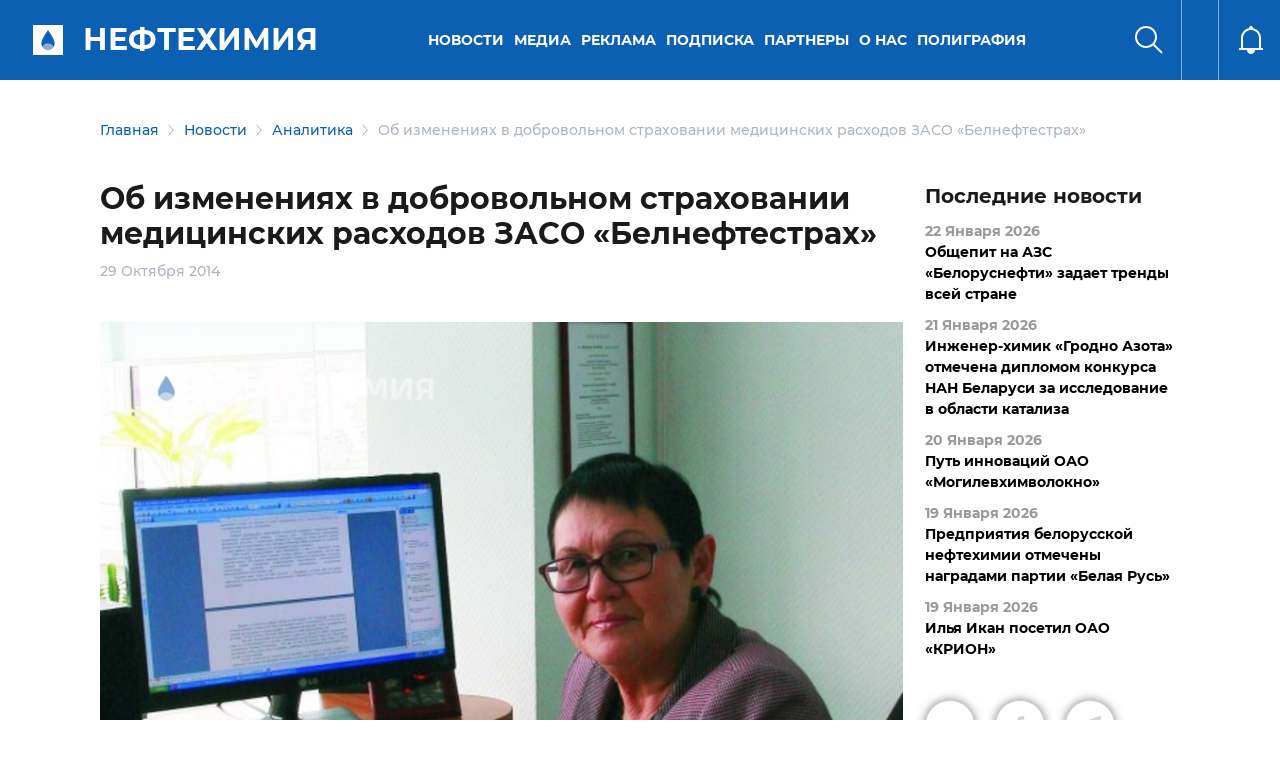

--- FILE ---
content_type: text/html; charset=UTF-8
request_url: https://belchemoil.by/news/analitika/i-eshhe-raz-o-zdorove-i-straxovanii
body_size: 76483
content:


<!DOCTYPE html>
<html lang="ru">

<head>
    <meta charset="utf-8">
<base href="/">
<meta name="viewport" content="width=device-width, initial-scale=1.0">
<meta name="description" content="Новые благоприятные условия созданы в нашем государстве для развития добровольного страхования медицинских расходов работников предприятий. 1 июля 2014 года вступили в силу изменения, внесенные в ряд законодательных актов (Указы Президента Республики Беларусь от 12.05.2005 № 219, от 25.08.2006 № 530, Постановление Совета Министров Республики Беларусь от 25.01.1999 № 115). ">

<!--  <link rel="stylesheet" href="css/normalize.css">-->
<link rel="stylesheet" href="assets/site/css/fonts.css">
<link rel="stylesheet" href="assets/site/css/bootstrap/css/bootstrap.min.css">


<link rel="stylesheet" href="assets/site/slick/slick.css">
<link rel="stylesheet" href="assets/site/slick/slick-theme.css">

<link rel="stylesheet" href="assets/site/css/main.css?v=1.2.181">
<link rel="stylesheet" href="assets/site/css/media.css?v=1.2.711">
<link rel="stylesheet" href="assets/site/css/fd_style.css?v=1.211">
<link rel="stylesheet" href="assets/site/css/datedropper.css">
<link rel="stylesheet" href="assets/site/css/my-style.css">
<title>Об изменениях в добровольном страховании медицинских расходов ЗАСО «Белнефтестрах» - Портал о нефтехимической отрасли</title>
<link rel="apple-touch-icon" sizes="180x180" href="assets/images/apple-touch-icon.png">
<link rel="icon" type="image/png" sizes="32x32" href="assets/images/favicon-32x32.png">
<link rel="icon" type="image/png" sizes="16x16" href="assets/images/favicon-16x16.png">
<link rel="manifest" href="assets/images/site.webmanifest">
<link rel="mask-icon" href="assets/images/safari-pinned-tab.svg" color="#5bbad5">
<meta name="msapplication-TileColor" content="#da532c">
<meta name="theme-color" content="#ffffff">
<meta property="og:title" content="Об изменениях в добровольном страховании медицинских расходов ЗАСО «Белнефтестрах» - Портал о нефтехимической отрасли"/>
<meta property="og:description" content="Новые благоприятные условия созданы в нашем государстве для развития добровольного страхования медицинских расходов работников предприятий. 1 июля 2014 года вступили в силу изменения, внесенные в ряд законодательных актов (Указы Президента Республики Беларусь от 12.05.2005 № 219, от 25.08.2006 № 530, Постановление Совета Министров Республики Беларусь от 25.01.1999 № 115). "/>
<meta property="og:image" content="assets/images/zakonodatelstvo/viber-image(1).jpg"/>
<meta property="og:type" content="article"/>
<meta property="og:url" content= "news/analitika/i-eshhe-raz-o-zdorove-i-straxovanii" />
<meta name="DC.title" content="Об изменениях в добровольном страховании медицинских расходов ЗАСО «Белнефтестрах» - Портал о нефтехимической отрасли" />
<meta name="DC.description" content="Новые благоприятные условия созданы в нашем государстве для развития добровольного страхования медицинских расходов работников предприятий. 1 июля 2014 года вступили в силу изменения, внесенные в ряд законодательных актов (Указы Президента Республики Беларусь от 12.05.2005 № 219, от 25.08.2006 № 530, Постановление Совета Министров Республики Беларусь от 25.01.1999 № 115). " /> 	
<meta name="DC.date" content="2014-10-29" /> 
<meta name="DC.format" content="text/html" /> 
<meta name="DC.identifier" content="https://belchemoil.by/news/analitika/i-eshhe-raz-o-zdorove-i-straxovanii" />
<meta name="DC.language" content="ru-RU" />
<link rel="alternate" type="application/rss+xml" title="Портал о нефтехимической отрасли rss" href="rss">

<meta name="yandex-verification" content="fec29cb17fa4ae06" />
<meta name="google-site-verification" content="nBNzYj50_7Gog8DwNlWGcihUhmzckY4COjmw0ZEvQcA" />

</head>
	
<body>

    <div class="header header21 container-fluid 
			
			 blueMain
			
			
			
			
			
" id="header" style="z-index: 999;">
        <div class="main-menu">
            <div class="left">
                <div class="menu d-lg-none" id="menu"><i></i></div>
				<div class="logo"><a href="/">
				
				<h2>Нефтехимия</h2>
				</a></div>
            </div>
			
            <div class="center d-none d-sm-none d-md-block">
				<ul><li class="first level1 active odd"><a href="/news">Новости</a><div class="sub-menu">
				                            <div class="container">
				                                <div class="items row">
				                                     <div class="item col-xl-4 col-md-4"><a href="/news/oficialno">Официально</a></div> <div class="item col-xl-4 col-md-4"><a href="/news/international">Международные новости</a></div> <div class="item col-xl-4 col-md-4"><a href="/news/mezhdunarodnoe-sotrudnichestvo">Международное сотрудничество</a></div> <div class="item col-xl-4 col-md-4"><a href="/news/novosti-otrasli">Новости отрасли</a></div> <div class="item col-xl-4 col-md-4"><a href="/news/god-kachestva">Качество</a></div> <div class="item col-xl-4 col-md-4"><a href="/news/tehnologii-i-trendy">Технологии и тренды</a></div> <div class="item col-xl-4 col-md-4"><a href="/news/nauka2">Наука</a></div> <div class="item col-xl-4 col-md-4"><a href="/news/obshhestvo">Общество</a></div> <div class="item col-xl-4 col-md-4"><a href="/news/analitika">Аналитика</a></div> <div class="item col-xl-4 col-md-4"><a href="/news/neft-i-toplivo">Нефть и топливо</a></div> <div class="item col-xl-4 col-md-4"><a href="/news/ecology">Экология</a></div> <div class="item col-xl-4 col-md-4"><a href="/news/importozameshhenie">Импортозамещение</a></div> <div class="item col-xl-4 col-md-4"><a href="/news/profsoyuz">Профсоюз</a></div>
				                                </div>
				                            </div>
				                        </div></li><li class="level1 even"><a href="/media">Медиа</a><div class="sub-menu">
				                            <div class="container">
				                                <div class="items row">
				                                     <div class="item col-xl-4 col-md-4"><a href="/media/arhiv-nomerov">Журнал «Вестник Белнефтехима» </a></div> <div class="item col-xl-4 col-md-4"><a href="/media/video">Видео</a></div> <div class="item col-xl-4 col-md-4"><a href="/media/infografika">Инфографика</a></div>
				                                </div>
				                            </div>
				                        </div></li><li class="level1 odd"><a href="/reklama">Реклама</a><div class="sub-menu">
				                            <div class="container">
				                                <div class="items row">
				                                     <div class="item col-xl-4 col-md-4"><a href="/reklama/reklama-v-zhurnale">Реклама в журнале</a></div> <div class="item col-xl-4 col-md-4"><a href="/reklama/reklama-na-portale">Реклама на портале</a></div>
				                                </div>
				                            </div>
				                        </div></li><li class="level1 even"><a href="/podpiska">Подписка</a></li><li class="level1 odd"><a href="/partnery">Партнеры</a></li><li class="level1 even"><a href="/o-nas">О нас</a><div class="sub-menu">
				                            <div class="container">
				                                <div class="items row">
				                                     <div class="item col-xl-4 col-md-4"><a href="/o-nas/redakcionnyj-sovet">Редакционный совет журнала </a></div> <div class="item col-xl-4 col-md-4"><a href="/o-nas/kontakty1">Контакты</a></div> <div class="item col-xl-4 col-md-4"><a href="/o-nas/predpriyatiya-otrasli">Предприятия отрасли</a></div>
				                                </div>
				                            </div>
				                        </div></li><li class="last level1 odd"><a href="https://poligrafia.belchemoil.by/">Полиграфия</a></li></ul>
            </div>
            
			<div class="right">
				<div class="search" id="search"><i></i></div>
				<div class="lang"><div id="google_translate_element"></div></div>
				<div class="notify"><i></i></div>
            </div>

        </div>
    </div>

    <div class="search-menu search-menu21 container-fluid" id="search-menu">
        <div class="header">
            <div class="main-menu">
                <div class="left">
                    <div class="menu">
                        <i></i>
                    </div>
                </div>
            </div>
        </div>
        <div class="container">
            <div class="footer main-page">
				<div class="mobile-menu21">
				 <ul><li class="first level1 active odd"><a href="/news">Новости</a> <ul> <li><a href="/news/oficialno">Официально</a></li> <li><a href="/news/international">Международные новости</a></li> <li><a href="/news/mezhdunarodnoe-sotrudnichestvo">Международное сотрудничество</a></li> <li><a href="/news/novosti-otrasli">Новости отрасли</a></li> <li><a href="/news/god-kachestva">Качество</a></li> <li><a href="/news/tehnologii-i-trendy">Технологии и тренды</a></li> <li><a href="/news/nauka2">Наука</a></li> <li><a href="/news/obshhestvo">Общество</a></li> <li><a href="/news/analitika">Аналитика</a></li> <li><a href="/news/neft-i-toplivo">Нефть и топливо</a></li> <li><a href="/news/ecology">Экология</a></li> <li><a href="/news/importozameshhenie">Импортозамещение</a></li> <li><a href="/news/profsoyuz">Профсоюз</a></li></ul></li><li class="level1 even"><a href="/media">Медиа</a> <ul> <li><a href="/media/arhiv-nomerov">Журнал «Вестник Белнефтехима» </a></li> <li><a href="/media/video">Видео</a></li> <li><a href="/media/infografika">Инфографика</a></li></ul></li><li class="level1 odd"><a href="/reklama">Реклама</a> <ul> <li><a href="/reklama/reklama-v-zhurnale">Реклама в журнале</a></li> <li><a href="/reklama/reklama-na-portale">Реклама на портале</a></li></ul></li> <li><a href="/podpiska">Подписка</a></li><li class="level1 odd"><a href="/partnery">Партнеры</a> <ul> <li><a href="/partnery/vsyo-dlya-lyudej">ВСЁ ДЛЯ ЛЮДЕЙ</a></li> <li><a href="/partnery/belfert.-proizvodstvo-po-zelenym-standartam">BELFERT. ПРОИЗВОДСТВО ПО ЗЕЛЕНЫМ СТАНДАРТАМ</a></li> <li><a href="/partnery/znaniya-i-opyt">ЗНАНИЯ И ОПЫТ</a></li></ul></li><li class="level1 even"><a href="/o-nas">О нас</a> <ul> <li><a href="/o-nas/redakcionnyj-sovet">Редакционный совет журнала </a></li> <li><a href="/o-nas/kontakty1">Контакты</a></li> <li><a href="/o-nas/predpriyatiya-otrasli">Предприятия отрасли</a></li></ul></li> <li><a href="https://poligrafia.belchemoil.by/">Полиграфия</a></li></ul>
				</div>
				
				<div class="mobile-socail21">
				<div class="main-slider21-bottom-social-item">
                    <a href="https://www.facebook.com/belchemoil/" target="_blank">
                        <svg width="12" height="23" viewBox="0 0 12 23" fill="none" xmlns="http://www.w3.org/2000/svg">
<path d="M11.2124 12.6L11.8345 8.54612H7.94472V5.91544C7.94472 4.80638 8.48809 3.72531 10.2302 3.72531H11.9986V0.273875C11.9986 0.273875 10.3938 0 8.85953 0C5.65615 0 3.56228 1.94163 3.56228 5.4565V8.54612H0.00146484V12.6H3.56228V22.4H7.94472V12.6H11.2124Z" fill="white"/></svg>
                    </a>
                </div><div class="main-slider21-bottom-social-item">
                    <a href="https://www.youtube.com/channel/UCAwl9VPTTjxpR0G69dqTq3A" target="_blank">
                        <svg width="23" height="16" viewBox="0 0 23 16" fill="none" xmlns="http://www.w3.org/2000/svg">
<path d="M21.9481 2.95469C21.6973 2.01033 20.9583 1.26659 20.0201 1.01418C18.3194 0.555542 11.5 0.555542 11.5 0.555542C11.5 0.555542 4.68069 0.555542 2.98001 1.01418C2.04176 1.26663 1.3028 2.01033 1.052 2.95469C0.596313 4.66639 0.596313 8.2377 0.596313 8.2377C0.596313 8.2377 0.596313 11.809 1.052 13.5207C1.3028 14.4651 2.04176 15.1778 2.98001 15.4302C4.68069 15.8889 11.5 15.8889 11.5 15.8889C11.5 15.8889 18.3194 15.8889 20.0201 15.4302C20.9583 15.1778 21.6973 14.4651 21.9481 13.5207C22.4037 11.809 22.4037 8.2377 22.4037 8.2377C22.4037 8.2377 22.4037 4.66639 21.9481 2.95469ZM9.26971 11.4802V4.99522L14.9694 8.23778L9.26971 11.4802Z" fill="white"/>
</svg>
                    </a>
                </div><div class="main-slider21-bottom-social-item">
                    <a href="https://t.me/belchemoil" target="_blank">
                        <svg width="20" height="18" viewBox="0 0 20 18" fill="none" xmlns="http://www.w3.org/2000/svg">
<path d="M19.942 2.40181L16.9241 16.634C16.6964 17.6384 16.1027 17.8884 15.2589 17.4152L10.6607 14.0268L8.44197 16.1607C8.19643 16.4063 7.99108 16.6116 7.51786 16.6116L7.84822 11.9286L16.3705 4.2277C16.7411 3.89735 16.2902 3.71431 15.7946 4.04467L5.25893 10.6786L0.723218 9.25896C-0.263389 8.95092 -0.281247 8.27235 0.928575 7.79913L18.6696 0.964312C19.4911 0.656277 20.2098 1.14735 19.942 2.40181Z" fill="white"/>
</svg>
                    </a>
                </div><div class="main-slider21-bottom-social-item">
                    <a href="https://www.instagram.com/belchemoil.by/" target="_blank">
                        <svg width="20" height="21" viewBox="0 0 20 21" fill="none" xmlns="http://www.w3.org/2000/svg">
<path d="M10.0045 5.29466C7.16522 5.29466 4.87504 7.58484 4.87504 10.4241C4.87504 13.2634 7.16522 15.5536 10.0045 15.5536C12.8438 15.5536 15.134 13.2634 15.134 10.4241C15.134 7.58484 12.8438 5.29466 10.0045 5.29466ZM10.0045 13.7589C8.16968 13.7589 6.66968 12.2634 6.66968 10.4241C6.66968 8.58484 8.16522 7.0893 10.0045 7.0893C11.8438 7.0893 13.3393 8.58484 13.3393 10.4241C13.3393 12.2634 11.8393 13.7589 10.0045 13.7589ZM16.5402 5.08484C16.5402 5.75002 16.0045 6.28127 15.3438 6.28127C14.6786 6.28127 14.1473 5.74555 14.1473 5.08484C14.1473 4.42412 14.6831 3.88841 15.3438 3.88841C16.0045 3.88841 16.5402 4.42412 16.5402 5.08484ZM19.9375 6.29912C19.8616 4.69645 19.4956 3.2768 18.3214 2.10716C17.1518 0.937517 15.7322 0.571446 14.1295 0.491089C12.4777 0.397339 7.52682 0.397339 5.87504 0.491089C4.27683 0.566982 2.85719 0.933053 1.68309 2.1027C0.50898 3.27234 0.147373 4.69198 0.0670165 6.29466C-0.0267334 7.94645 -0.0267334 12.8973 0.0670165 14.5491C0.142909 16.1518 0.50898 17.5714 1.68309 18.7411C2.85719 19.9107 4.27237 20.2768 5.87504 20.3572C7.52682 20.4509 12.4777 20.4509 14.1295 20.3572C15.7322 20.2813 17.1518 19.9152 18.3214 18.7411C19.4911 17.5714 19.8572 16.1518 19.9375 14.5491C20.0313 12.8973 20.0313 7.95091 19.9375 6.29912ZM17.8036 16.3214C17.4554 17.1964 16.7813 17.8706 15.9018 18.2232C14.5848 18.7456 11.4599 18.625 10.0045 18.625C8.54914 18.625 5.41969 18.7411 4.10719 18.2232C3.23219 17.875 2.55808 17.2009 2.20541 16.3214C1.68309 15.0045 1.80362 11.8795 1.80362 10.4241C1.80362 8.96877 1.68755 5.8393 2.20541 4.5268C2.55362 3.6518 3.22772 2.9777 4.10719 2.62502C5.42415 2.1027 8.54914 2.22323 10.0045 2.22323C11.4599 2.22323 14.5893 2.10716 15.9018 2.62502C16.7768 2.97323 17.4509 3.64734 17.8036 4.5268C18.3259 5.84377 18.2054 8.96877 18.2054 10.4241C18.2054 11.8795 18.3259 15.0089 17.8036 16.3214Z" fill="white"/>
</svg>
                    </a>
                </div><div class="main-slider21-bottom-social-item">
                    <a href="https://vk.com/belchemoil_by" target="_blank">
                        <svg width="23" height="14" viewBox="0 0 23 14" fill="none" xmlns="http://www.w3.org/2000/svg">
<path d="M21.7622 1.69981C21.91 1.20067 21.7622 0.833313 21.0515 0.833313H18.6996C18.1006 0.833313 17.8251 1.14876 17.6773 1.50015C17.6773 1.50015 16.4794 4.41908 14.7864 6.31179C14.2393 6.85883 13.9878 7.03453 13.6883 7.03453C13.5405 7.03453 13.3129 6.85883 13.3129 6.3597V1.69981C13.3129 1.10085 13.1452 0.833313 12.6501 0.833313H8.95252C8.57717 0.833313 8.35356 1.11283 8.35356 1.37238C8.35356 1.93939 9.20009 2.07116 9.28794 3.66838V7.13436C9.28794 7.89304 9.15217 8.03279 8.85269 8.03279C8.05408 8.03279 6.11346 5.10189 4.96346 1.74772C4.73186 1.09685 4.50426 0.833313 3.9013 0.833313H1.54939C0.878562 0.833313 0.742798 1.14876 0.742798 1.50015C0.742798 2.12307 1.54141 5.21769 4.46033 9.30658C6.40495 12.0977 9.14419 13.6111 11.6359 13.6111C13.1332 13.6111 13.3169 13.2757 13.3169 12.6967C13.3169 10.0293 13.1812 9.77776 13.9319 9.77776C14.2793 9.77776 14.8782 9.95345 16.2758 11.2991C17.873 12.8963 18.1365 13.6111 19.031 13.6111H21.3829C22.0537 13.6111 22.3931 13.2757 22.1975 12.6128C21.7503 11.2193 18.7275 8.35224 18.5918 8.16057C18.2444 7.71335 18.3442 7.5137 18.5918 7.11439C18.5957 7.1104 21.4668 3.06942 21.7622 1.69981Z" fill="white"/>
</svg>
                    </a>
                </div><div class="main-slider21-bottom-social-item">
                    <a href="https://twitter.com/belchemoil" target="_blank">
                        <svg width="23" height="19" viewBox="0 0 23 19" fill="none" xmlns="http://www.w3.org/2000/svg">
<path d="M20.6358 4.81535C20.6504 5.01965 20.6504 5.224 20.6504 5.4283C20.6504 11.6599 15.9074 18.8401 7.23858 18.8401C4.56788 18.8401 2.08694 18.0666 0 16.724C0.379455 16.7678 0.744266 16.7824 1.13832 16.7824C3.34196 16.7824 5.37054 16.0381 6.99047 14.7684C4.91814 14.7246 3.18146 13.3674 2.5831 11.4994C2.875 11.5431 3.16686 11.5723 3.47336 11.5723C3.89657 11.5723 4.31982 11.5139 4.71383 11.4118C2.55394 10.974 0.933971 9.07677 0.933971 6.78553V6.72718C1.56148 7.07743 2.29124 7.29634 3.06466 7.32549C1.79499 6.47903 0.96317 5.03425 0.96317 3.39972C0.96317 2.52411 1.19663 1.72144 1.60528 1.02093C3.92572 3.88133 7.41368 5.74932 11.3248 5.95367C11.2519 5.60341 11.2081 5.2386 11.2081 4.87374C11.2081 2.276 13.3096 0.159912 15.9219 0.159912C17.2791 0.159912 18.505 0.729072 19.366 1.64849C20.4314 1.44418 21.4529 1.05013 22.3578 0.510168C22.0075 1.60473 21.2632 2.52415 20.2855 3.10787C21.2341 3.00576 22.1535 2.74301 22.9999 2.3782C22.3579 3.31217 21.5552 4.14399 20.6358 4.81535Z" fill="white"/>
</svg>

                    </a>
                </div><div class="main-slider21-bottom-social-item">
                    <a href="/rss" target="_blank">
                        <svg width="20" height="20" viewBox="0 0 20 20" fill="none" xmlns="http://www.w3.org/2000/svg">
<path d="M5.71788 17.141C5.71788 18.72 4.43789 20 2.85892 20C1.27995 20 0 18.72 0 17.141C0 15.562 1.28 14.282 2.85896 14.282C4.43793 14.282 5.71788 15.5621 5.71788 17.141ZM13.5598 19.2504C13.1869 12.3486 7.65873 6.81348 0.749596 6.44013C0.341785 6.41808 0 6.74576 0 7.15415V9.30008C0 9.67575 0.289731 9.99079 0.664596 10.0152C5.65708 10.3403 9.6589 14.3322 9.98475 19.3353C10.0092 19.7102 10.3242 19.9999 10.6998 19.9999H12.8458C13.2542 20 13.5819 19.6582 13.5598 19.2504ZM19.9995 19.2632C19.6248 8.82486 11.2261 0.377025 0.736739 0.000463876C0.333615 -0.0140004 0 0.311668 0 0.715015V2.8609C0 3.24594 0.305133 3.55934 0.689864 3.57514C9.22461 3.92509 16.0749 10.7767 16.4249 19.3101C16.4406 19.6949 16.754 20 17.1391 20H19.285C19.6883 20 20.014 19.6663 19.9995 19.2632Z" fill="white"/>
</svg>

                    </a>
                </div>
				</div>
                
            </div>
        </div>

    </div>

<div id="search-popup">
	<div class="search-bg"></div>
        <div class="container">
            <h2 class="title">Поиск</h2>
            <form class="search" action="rezultaty-poiska">
                <div class="input">
                    <i></i>
                    <input type="text" name="search" value="" required>
                    <i class="clear"></i>
                </div>
				<input type="checkbox" id="search1" name="categories[]" value="all" checked="checked" hidden>
				<input type="radio" id="searchdate" name="timerange" value="" checked="checked" hidden>
                <button>Найти</button>
			</form>
		</div>
    </div>
    


    <div id="feed-overflay">
        <div id="feed" class="mainPage">
            <div class="title"><span>Поток</span><i class="close"></i></div>
            <div class="items">
				<div class="item" data-id="7091">
	<a href="/news/tehnologii-i-trendy/obshhepit-na-azs-belorusnefti-zadaet-trendy-vsej-strane"><div class="feed_item_date">22 Января 2026</div><div>Общепит на АЗС «Белоруснефти» задает тренды всей стране</div></a>
</div><div class="item" data-id="7090">
	<a href="/news/nauka2/inzhener-himik-grodno-azota-otmechena-diplomom-konkursa-nan-belarusi-za-razrabotku-v-oblasti-kataliza"><div class="feed_item_date">21 Января 2026</div><div>Инженер-химик «Гродно Азота» отмечена дипломом конкурса НАН Беларуси за исследование в области катализа</div></a>
</div><div class="item" data-id="7089">
	<a href="/news/oficialno/put-innovacij-oao-mogilevhimvolokno"><div class="feed_item_date">20 Января 2026</div><div>Путь инноваций ОАО «Могилевхимволокно»</div></a>
</div><div class="item" data-id="7088">
	<a href="/news/obshhestvo/predpriyatiya-belorusskoj-neftehimii-otmecheny-nagradami-partii-belaya-rus"><div class="feed_item_date">19 Января 2026</div><div>Предприятия белорусской нефтехимии отмечены наградами партии «Белая Русь»</div></a>
</div><div class="item" data-id="7087">
	<a href="/news/oficialno/ilya-ikan-posetil-oao-krion1"><div class="feed_item_date">19 Января 2026</div><div>Илья Икан посетил ОАО «КРИОН»</div></a>
</div><div class="item" data-id="7085">
	<a href="/news/oficialno/kakim-byl-2025-god-dlya-oao-svetlogorskhimvolokno-v-intervyu-s-generalnym-direktorom-vitaliem-osipenko"><div class="feed_item_date">15 Января 2026</div><div>Каким был 2025 год для ОАО «СветлогорскХимволокно» — в интервью с генеральным директором Виталием Осипенко</div></a>
</div><div class="item" data-id="7086">
	<a href="/news/obshhestvo/podarki-i-teplo-dlya-zdolnyya"><div class="feed_item_date">14 Января 2026</div><div>Подарки и тепло для «ЗдольныЯ»</div></a>
</div><div class="item" data-id="7082">
	<a href="/news/oficialno/stabilnaya-rabota-i-planovyj-rost-mozyrskogo-npz"><div class="feed_item_date">08 Января 2026</div><div>Стабильная работа и плановый рост Мозырского НПЗ</div></a>
</div><div class="item" data-id="7079">
	<a href="/news/novosti-otrasli/otvety-na-krossvord-opublikovannyj-v-n-12-zhurnala-vestnik-belneftehima2"><div class="feed_item_date">05 Января 2026</div><div>Ответы на кроссворд, опубликованный в № 12 журнала «Вестник Белнефтехима»</div></a>
</div><div class="item" data-id="7081">
	<a href="/news/oficialno/strategiya-proryva-v-intervyu-s-predsedatelem-koncerna-belneftehim-ilej-ikanom"><div class="feed_item_date">05 Января 2026</div><div>Стратегия прорыва — в интервью с председателем концерна «Белнефтехим» Ильей Иканом</div></a>
</div><div class="item" data-id="7084">
	<a href="/news/nauka2/yulii-novikovoj-iz-oao-grodno-azot-naznachen-grant-prezidenta-respubliki-belarus"><div class="feed_item_date">30 Декабря 2025</div><div>Юлии Новиковой из ОАО «Гродно Азот» назначен грант Президента Республики Беларусь</div></a>
</div><div class="item" data-id="7080">
	<a href="/news/neft-i-toplivo/belorusneft-dobyla-2-mln-tonn-nefti"><div class="feed_item_date">30 Декабря 2025</div><div>«Белоруснефть» добыла 2 млн тонн нефти</div></a>
</div><div class="item" data-id="7078">
	<a href="/news/oficialno/gomelskomu-himicheskomu-zavodu-60"><div class="feed_item_date">29 Декабря 2025</div><div>Гомельскому химическому заводу — 60!</div></a>
</div><div class="item" data-id="7076">
	<a href="/news/oficialno/pozdravlenie-predsedatelya-koncerna-belneftehim-ili-ikana-s-novym-godom-i-rozhdestvom"><div class="feed_item_date">29 Декабря 2025</div><div>Поздравление председателя концерна «Белнефтехим» с Новым годом и Рождеством</div></a>
</div><div class="item" data-id="7077">
	<a href="/news/oficialno/s-novym-godom-pozdravlyaet-predsedatel-rk-belhimprofsoyuza-andrej-zhuk"><div class="feed_item_date">29 Декабря 2025</div><div>С Новым годом поздравляет председатель РК Белхимпрофсоюза Андрей Жук</div></a>
</div><div class="item" data-id="7075">
	<a href="/news/obshhestvo/put-k-uspehu-molodogo-specialista-belshiny"><div class="feed_item_date">24 Декабря 2025</div><div>Путь к успеху молодого специалиста «Белшины»</div></a>
</div><div class="item" data-id="7074">
	<a href="/news/obshhestvo/koncern-belneftehim-prisoedinilsya-k-respublikanskoj-akcii-nashi-deti"><div class="feed_item_date">23 Декабря 2025</div><div>Концерн «Белнефтехим» присоединился к республиканской акции «Наши дети»</div></a>
</div><div class="item" data-id="7073">
	<a href="/news/obshhestvo/sekrety-zhenskogo-liderstva-v-oao-svetlogorskhimvolokno"><div class="feed_item_date">22 Декабря 2025</div><div>Секреты женского лидерства в ОАО «СветлогорскХимволокно»</div></a>
</div><div class="item" data-id="7072">
	<a href="/news/god-kachestva/mini-gryadki-s-otechestvennymi-udobreniyami-shashki-shajby-himicheskie-opyty-shinnaya-elka-mini-azs-fotoreportazh-s-vystavki-moya-belarus"><div class="feed_item_date">20 Декабря 2025</div><div>Мини-грядки с отечественными удобрениями, шашки-шайбы, химические опыты, шинная елка, мини-АЗС — фоторепортаж с выставки «Моя Беларусь»</div></a>
</div><div class="item" data-id="7071">
	<a href="/news/tehnologii-i-trendy/gomeltransneft-druzhba-zavershil-rekonstrukciyu-podvodnyh-perehodov-cherez-pripyat"><div class="feed_item_date">20 Декабря 2025</div><div>«Гомельтранснефть Дружба» завершила реконструкцию подводных переходов через Припять</div></a>
</div><div class="item" data-id="7070">
	<a href="/news/oficialno/v-minske-prohodit-vtoroe-zasedanie-vii-vsebelorusskogo-narodnogo-sobraniya"><div class="feed_item_date">19 Декабря 2025</div><div>В Минске проходит второе заседание VII Всебелорусского народного собрания</div></a>
</div><div class="item" data-id="7069">
	<a href="/news/analitika/balans-normalnosti"><div class="feed_item_date">19 Декабря 2025</div><div>Турбулентность и глобальные вызовы — новая нормальность</div></a>
</div><div class="item" data-id="7068">
	<a href="/news/god-kachestva/vystavka-dostizhenij-moya-belarus-kollektivnyj-stend-predpriyatij-neftehimicheskoj-otrasli-posetili-vysokie-gosti"><div class="feed_item_date">18 Декабря 2025</div><div>От добычи сырья до готовой продукции — для выставки «Моя Беларусь» концерн «Белнефтехим» подготовил уникальный стенд</div></a>
</div><div class="item" data-id="7067">
	<a href="/news/mezhdunarodnoe-sotrudnichestvo/belarus-i-tatarstan-namereny-uvelichit-obemy-birzhevoj-torgovli-neftehimiej"><div class="feed_item_date">17 Декабря 2025</div><div>Беларусь и Татарстан намерены увеличить объемы биржевой торговли нефтехимией</div></a>
</div><div class="item" data-id="7066">
	<a href="/news/tehnologii-i-trendy/ii-novye-vozmozhnosti-ili-skrytye-ugrozy"><div class="feed_item_date">17 Декабря 2025</div><div>ИИ: новые возможности или скрытые угрозы?</div></a>
</div><div class="item" data-id="7065">
	<a href="/news/god-kachestva/neftehimiya-i-ne-tolko-chto-zhdet-gostej-vystavki-moya-belarus"><div class="feed_item_date">16 Декабря 2025</div><div>Нефтехимия и не только: что ждет гостей выставки «Моя Беларусь»?</div></a>
</div><div class="item" data-id="7064">
	<a href="/news/profsoyuz/u-belhimprofsoyuza-novyj-lider"><div class="feed_item_date">16 Декабря 2025</div><div>У Белхимпрофсоюза новый лидер</div></a>
</div><div class="item" data-id="7063">
	<a href="/news/novosti-otrasli/na-mozyrskom-npz-otkryli-pozharnuyu-avarijno-spasatelnuyu-chast"><div class="feed_item_date">16 Декабря 2025</div><div>На Мозырском НПЗ открыли пожарную аварийно-спасательную часть</div></a>
</div><div class="item" data-id="7062">
	<a href="/news/obshhestvo/sluzhba-eto-dolg-i-vnutrennyaya-sila.-dokazano-zhurnalistami-vestnika-naftana"><div class="feed_item_date">16 Декабря 2025</div><div>Служба — это долг и внутренняя сила. Доказано журналистами «Вестника Нафтана»</div></a>
</div><div class="item" data-id="7052">
	<a href="/news/mezhdunarodnoe-sotrudnichestvo/kak-menyaetsya-syrevaya-karta-naftana"><div class="feed_item_date">15 Декабря 2025</div><div>Как меняется сырьевая карта «Нафтана»</div></a>
</div>
            </div>
        </div>
    </div>

	
	<div class="container purpleBlue 
			
			
			
			">
	<div class="breadcrumbs col-12">
						 <a href="https://belchemoil.by/">Главная</a> <a href="https://belchemoil.by/news">Новости</a> <a href="https://belchemoil.by/news/analitika">Аналитика</a> <span>Об изменениях в добровольном страховании медицинских расходов ЗАСО «Белнефтестрах»</span>
					</div>
</div>
	<div class="feed-news_wrap">
		<div class="feed-news_sticky container">
			<div class="feed-news d-none d-lg-block col-lg-3">
				<div class="feed-news_title">Последние новости</div>
				<div class="item" data-id="7091">
	<a href="/news/tehnologii-i-trendy/obshhepit-na-azs-belorusnefti-zadaet-trendy-vsej-strane"><div class="feed_item_date">22 Января 2026</div><div>Общепит на АЗС «Белоруснефти» задает тренды всей стране</div></a>
</div><div class="item" data-id="7090">
	<a href="/news/nauka2/inzhener-himik-grodno-azota-otmechena-diplomom-konkursa-nan-belarusi-za-razrabotku-v-oblasti-kataliza"><div class="feed_item_date">21 Января 2026</div><div>Инженер-химик «Гродно Азота» отмечена дипломом конкурса НАН Беларуси за исследование в области катализа</div></a>
</div><div class="item" data-id="7089">
	<a href="/news/oficialno/put-innovacij-oao-mogilevhimvolokno"><div class="feed_item_date">20 Января 2026</div><div>Путь инноваций ОАО «Могилевхимволокно»</div></a>
</div><div class="item" data-id="7088">
	<a href="/news/obshhestvo/predpriyatiya-belorusskoj-neftehimii-otmecheny-nagradami-partii-belaya-rus"><div class="feed_item_date">19 Января 2026</div><div>Предприятия белорусской нефтехимии отмечены наградами партии «Белая Русь»</div></a>
</div><div class="item" data-id="7087">
	<a href="/news/oficialno/ilya-ikan-posetil-oao-krion1"><div class="feed_item_date">19 Января 2026</div><div>Илья Икан посетил ОАО «КРИОН»</div></a>
</div>
				<div class="social   ">
	<a target="_blank" class="item vk" href="http://vkontakte.ru/share.php?url=https://belchemoil.by/news/analitika/i-eshhe-raz-o-zdorove-i-straxovanii"></a>
	<a target="_blank" class="item fb" href="https://www.facebook.com/sharer/sharer.php?u=https://belchemoil.by/news/analitika/i-eshhe-raz-o-zdorove-i-straxovanii"></a>
	
	<!-- <a target="_blank" class="item twitter" href="https://twitter.com/share?url=https://belchemoil.by/news/analitika/i-eshhe-raz-o-zdorove-i-straxovanii&text=%D0%9E%D0%B1%20%D0%B8%D0%B7%D0%BC%D0%B5%D0%BD%D0%B5%D0%BD%D0%B8%D1%8F%D1%85%20%D0%B2%20%D0%B4%D0%BE%D0%B1%D1%80%D0%BE%D0%B2%D0%BE%D0%BB%D1%8C%D0%BD%D0%BE%D0%BC%20%D1%81%D1%82%D1%80%D0%B0%D1%85%D0%BE%D0%B2%D0%B0%D0%BD%D0%B8%D0%B8%20%D0%BC%D0%B5%D0%B4%D0%B8%D1%86%D0%B8%D0%BD%D1%81%D0%BA%D0%B8%D1%85%20%D1%80%D0%B0%D1%81%D1%85%D0%BE%D0%B4%D0%BE%D0%B2%20%D0%97%D0%90%D0%A1%D0%9E%20%C2%AB%D0%91%D0%B5%D0%BB%D0%BD%D0%B5%D1%84%D1%82%D0%B5%D1%81%D1%82%D1%80%D0%B0%D1%85%C2%BB" ></a> -->
	<!--a target="_blank" class="item ond" href="https://www.odnoklassniki.ru/dk?st.cmd=addShare&st.s=1&st._surl=https://belchemoil.by/news/analitika/i-eshhe-raz-o-zdorove-i-straxovanii&st.comments=Об изменениях в добровольном страховании медицинских расходов ЗАСО «Белнефтестрах»" ></a-->
	<!-- <a target="_blank" class="item ond" href="https://connect.ok.ru/offer?url=https://belchemoil.by/news/analitika/i-eshhe-raz-o-zdorove-i-straxovanii&title=%D0%9E%D0%B1%20%D0%B8%D0%B7%D0%BC%D0%B5%D0%BD%D0%B5%D0%BD%D0%B8%D1%8F%D1%85%20%D0%B2%20%D0%B4%D0%BE%D0%B1%D1%80%D0%BE%D0%B2%D0%BE%D0%BB%D1%8C%D0%BD%D0%BE%D0%BC%20%D1%81%D1%82%D1%80%D0%B0%D1%85%D0%BE%D0%B2%D0%B0%D0%BD%D0%B8%D0%B8%20%D0%BC%D0%B5%D0%B4%D0%B8%D1%86%D0%B8%D0%BD%D1%81%D0%BA%D0%B8%D1%85%20%D1%80%D0%B0%D1%81%D1%85%D0%BE%D0%B4%D0%BE%D0%B2%20%D0%97%D0%90%D0%A1%D0%9E%20%C2%AB%D0%91%D0%B5%D0%BB%D0%BD%D0%B5%D1%84%D1%82%D0%B5%D1%81%D1%82%D1%80%D0%B0%D1%85%C2%BB"></a> -->
	
	   <a target="_blank" class="item telegram ond" href="https://t.me/share/url?url=https://belchemoil.by/news/analitika/i-eshhe-raz-o-zdorove-i-straxovanii&text=%D0%9E%D0%B1%20%D0%B8%D0%B7%D0%BC%D0%B5%D0%BD%D0%B5%D0%BD%D0%B8%D1%8F%D1%85%20%D0%B2%20%D0%B4%D0%BE%D0%B1%D1%80%D0%BE%D0%B2%D0%BE%D0%BB%D1%8C%D0%BD%D0%BE%D0%BC%20%D1%81%D1%82%D1%80%D0%B0%D1%85%D0%BE%D0%B2%D0%B0%D0%BD%D0%B8%D0%B8%20%D0%BC%D0%B5%D0%B4%D0%B8%D1%86%D0%B8%D0%BD%D1%81%D0%BA%D0%B8%D1%85%20%D1%80%D0%B0%D1%81%D1%85%D0%BE%D0%B4%D0%BE%D0%B2%20%D0%97%D0%90%D0%A1%D0%9E%20%C2%AB%D0%91%D0%B5%D0%BB%D0%BD%D0%B5%D1%84%D1%82%D0%B5%D1%81%D1%82%D1%80%D0%B0%D1%85%C2%BB"></a>
	
	<!-- если больше 3 -->
	<!-- <div class="item more"></div> -->
	<style>
	    .social .item.telegram {
			background-image: url(../assets/images/telegram_icon.svg);
			background-size: 22px;
		}
		@media (max-width: 960px) {
			.social .item.telegram {
				background-size: 14px;
			}
		}
	</style>
</div>
			</div>
		</div>
		<div class="container feed-news_margintop">
			<div class="singleNews container-fluid">
				<div class="col-lg-9">
					<div class="title"><h1>Об изменениях в добровольном страховании медицинских расходов ЗАСО «Белнефтестрах»</h1></div>
					<div class="singleNews_date">29 Октября 2014</div>
					<div class="author_wrap">
						
						
					</div>

					
						<div class="newsThumbnail">

							<!-- ДЕСТОПНАЯ ВЕРСИЯ (скрыта на мобильных) -->
							<div class="d-none d-md-block">
								
									<img src="assets/cache/images/zakonodatelstvo/aleftina_mozgovaya_ob-izmeneniyah-v-dobrovolnom-strahovanii-medicinskih-rashodov-zaso-belneftestrah-850x-bce.webp" alt="Об изменениях в добровольном страховании медицинских расходов ЗАСО «Белнефтестрах»" class="img-responsive">
								
							</div>

							<!-- МОБИЛЬНАЯ ВЕРСИЯ (скрыта на десктопе) -->
							<div class="d-block d-md-none">
								
									<!-- Если мобильная НЕ заполнена — выводим ПК версию -->
									
										<img src="assets/cache/images/zakonodatelstvo/aleftina_mozgovaya_ob-izmeneniyah-v-dobrovolnom-strahovanii-medicinskih-rashodov-zaso-belneftestrah-850x-073.webp" alt="Об изменениях в добровольном страховании медицинских расходов ЗАСО «Белнефтестрах»" class="img-responsive">
									
								
							</div>

						</div>
					

				</div>
			</div>	
		</div>
	
		
	<div>
		<div class="container">
<div class="singleNews container-fluid">
<div class="col-xl-9 col-lg-9 col-md-9 col-sm-12 col-12">
<h2><strong>Новые благоприятные условия созданы в нашем государстве для развития добровольного страхования медицинских расходов работников предприятий.</strong></h2>
<h3><em>1 июля 2014 года вступили в силу изменения, внесенные в ряд законодательных актов (Указы Президента Республики Беларусь от 12.05.2005 № 219, от 25.08.2006 № 530, Постановление Совета Министров Республики Беларусь от 25.01.1999 № 115). Но, кроме того, и в <a href="http://belchemoil.by/novosti/belneftexim/" target="_blank" rel="noopener noreferrer">концерне &laquo;Белнефтехим&raquo;</a> приняты важные решения, которые позволят его организациям более активно использовать этот вид страхования.</em></h3>
<h3><strong>Об этих изменениях мы попросили рассказать начальника управления медицинского страхования ЗАСО &laquo;Белнефтестрах&raquo; Алефтину Мозговую.</strong></h3>
<p>― Добровольное страхование медицинских расходов уже получило признание нанимателей и работников предприятий страны, в том числе и ряда предприятий нефтехимической отрасли, которые пользуются этой системой получения медицинской помощи уже не первый год. Эффективность добровольного страхования медицинских расходов и необходимость его развития отмечена главой государства в его обращении к белорусскому народу и Национальному собранию в текущем году.</p>
<p>В чем же суть изменений? В итоге с 1 июля 2014 года взносы по добровольному страхованию медицинских расходов относятся на затраты по производству товаров (услуг) независимо от формы собственности страховой организации и организации здравоохранения, оказывающей медицинскую помощь, при этом не облагаются дополнительными выплатами. Данный вид страхования рекомендуется для включения в социальный пакет и использования для нематериального стимулирования и управления персоналом (письмо Минфина и Минздрава РБ от 13.08.2014, направленное в министерства и концерны Республики Беларусь).</p>
<h3>― <strong>То есть у предприятий теперь появляется больше возможностей для того, чтобы этому виду страхования уделять больше внимания. А у работников появится шанс получить качественное лечение за счет предприятия. Но новые решения, касающиеся страхования, приняты и на уровне концерна? Расскажите о них подробнее.</strong></h3>
<p>― Закрытое акционерное страховое общество &laquo;Белнефтестрах&raquo;, созданное Белорусским государственным концерном по нефти и химии &laquo;Белнефтехим&raquo; и его предприятиями в июне 1996 года с целью защиты корпоративных интересов предприятий отрасли, уже 18 лет активно работает на рынке страховых услуг Республики Беларусь. И для предприятий концерна, являющихся корпоративными клиентами, предусмотрены особые условия всех добровольных видов страхования, осуществляемых компанией.</p>
<p>На Совете концерна (Протокол № 3 от 07 мая 2014 г.) был подтвержден статус Белнефтестраха, как поставщика страховых услуг для предприятий концерна &laquo;Белнефтехим&raquo;. На основании этого, а также в соответствии с пунктом 1 приложения 1 к постановлению Совета Министров Республики Беларусь от 15.03.2012 г. № 229 &laquo;О совершенствовании отношений в области закупок товаров (работ, услуг) за счет собственных средств&raquo;, заключение договора страхования с ЗАСО &laquo;Белнефтестрах&raquo; осуществляется без проведения тендера. Я считаю это важным решением. Наша организация предлагает застрахованным условия, отличные от других страховых организаций и даже уникальные.</p>
<h3><strong>Так, в отличие от других страховых организаций,&nbsp; ЗАСО &laquo;Белнефтестрах&raquo; предлагает:</strong></h3>
<ol>
<li>включение в программы страхования дорогостоящего лечения, в том числе хронических кожных заболеваний (псориаз, экзема), и проведения высокотехнологичных операций, включая эндопротезирование суставов, офтальмологические операции с применением мультифокальных линз, проведение кардиохирургических и др. операций с оплатой импортных расходных средств и изделий медицинского назначения;</li>
<li>возмещение расходов, понесенных застрахованными лицами по приобретению медикаментов и расходных средств при лечении в условиях стационара как круглосуточного, так и дневного пребывания (при их отсутствии в организации здравоохранения).</li>
</ol>
<div class="container">
<div class="singleNews container-fluid">
<div class="col-xl-9 col-lg-9 col-md-9 col-sm-12 col-12">
<p>В 2013 году работникам предприятий концерна было организовано дорогостоящее лечение более чем в 150 случаях. Десятки наших клиентов не только избавились от боли и страха за свое здоровье и благополучие своих родных, но и значительно улучшили качество жизни. Общая сумма выплат по этим случаям составила более 2 млрд рублей.</p>
<hr class="bold purple" /></div>
</div>
</div>
<p>Для примера: стоимость одной операции эндопротезирования тазобедренного или коленного сустава ― более 30 млн рублей, операции стентирования или шунтирования ― от 30 до 69 млн; офтальмологические операции с установкой интраокулярных линз ― от 5 до 19 млн рублей; стоимость лечения псориаза ― в среднем 60 млн рублей. Только за шесть месяца текущего года по аналогичным случаям осуществлено 82 выплаты на сумму более 2 млрд рублей. Непосредственно застрахованным лицам в 2013 году произведено 1 563 выплаты, связанные с возмещением затрат на приобретение медикаментов для лечения в условиях стационаров на сумму около 1 млрд рублей.</p>
<h3><strong>Что касается уникальности, то только для корпоративных клиентов ― предприятий концерна &laquo;Белнефтехим&raquo;мы предлагаем:</strong></h3>
<p>&mdash; применение понижающего коэффициента при расчете страхового взноса (0,8) для корпоративных клиентов ― предприятий концерна &laquo;Белнефтехим&raquo;, &mdash; расширение перечня страховых случаев за счет оплаты дорогостоящего лечения тяжелых заболеваний: вирусных гепатитов и циррозов печени, онкологических заболеваний, системных заболеваний соединительной ткани (болезнь Бехтерева, ревматоидные артриты), сахарного диабета и его осложнений и других заболеваний. Решение о включении расходов по лечению этих тяжелых заболеваний, в перечень страховых случаев было принято по предложению акционеров &laquo;Белнефтестраха&raquo;.</p>
<p>Вызвано это тем, что для лечения таких заболеваний как вирусные гепатиты, циррозы печени, ревматоидные артриты, существуют эффективные лекарственные средства, но стоимость годового курса составляет от 5 до 15 тыс. долларов. Поскольку государством это лечение не финансируется, страховая компания &laquo;Белнефтестрах&raquo; взяла эту ответственность на себя. Как только в конце прошлого года были внесены изменения в правила страхования первыми страхователями, включившими эти условия в программы страхования, стали ОАО &laquo;Гомельтранснефть &laquo;Дружба&raquo;, ОАО &laquo;Белоруснефть&raquo;, ОАО &laquo;Белшина&raquo;, ОАО &laquo;Беларуськалий&raquo;. И мы с удовлетворением отмечаем, что уже десятки человек получают специализированное современное лечение, и отмечается положительный эффект от лечения.</p>
<h3>― <strong>Какое число работников отрасли застраховано в вашей организации сегодня и какие программы страхования они выбирают чаще всего?</strong></h3>
<p>― Из общего числа застрахованных &laquo;Белнефтестрахом&raquo; на 01.01.2014 ― более 68 тыс. человек (84%) составляли работники предприятий нашей отрасли, в первую очередь, таких крупных, как ОАО &laquo;Белоруснефть&raquo; и его филиалы по обеспечению нефтепродуктами, ОАО &laquo;Гомельтранснефтьдружба&raquo;, ОАО &laquo;Белшина&raquo;, ОАО &laquo;Беларуськалий&raquo;, ОАО &laquo;Гомельский химзавод&raquo; и других. Всего 23 организации нефтяной и химической промышленности заключили договоры добровольного страхования медицинских расходов. Как правило, наши предприятия выбирают достаточно широкие программы страхования, включающие амбулаторно-поликлиническую, стационарную помощь, а в отдельных случаях и дополнительные услуги, включающие стоматологическое лечение или лекарственное обеспечение.</p>
<p>В 2013 году состоялось 50 499 обращений застрахованных лиц за медицинской помощью, из них 36 885 обращений работников предприятий концерна, по которым организациям здравоохранения республики выплачено почти 14 млрд рублей (всего выплачено более 18 млрд рублей). За 6 месяцев текущего года общая сумма выплат по всем договорам страхования составила 16,3 млрд рублей (36 595 обращений за медицинской помощью).</p>
<p><strong>Для разработки индивидуальных программ добровольного страхования и условий заключения договора добровольного страхования медицинских расходов просим обращаться в управление медицинского страхования ЗАСО &laquo;Белнефтестрах&raquo; по телефонам:</strong> <strong><a href="tel:%2B375%2017%203360248">+375 17 3360248</a>, 3363472</strong> <strong>или по электронной почте: <a href="mailto:med@bns.by">med@bns.by</a></strong></p>
</div>
</div>
</div>
<p>&nbsp;</p>
	</div>
</div>
	
	<div id="disqus_thread" class="container"></div>
    <div class="container">
        <div class="singleNews container-fluid">
            <div class="col-xl-12">
                <div class="bottom">
                    <div class="watch date">29 Октября 2014</div>
                    <div class="watch" style="margin-top: -3px;"><i></i> <span>4643</span></div>
					<div class="watch rating"  style="margin-top: -3px;">Рейтинг:&nbsp;<span>4</span></div>
					
                </div>
				
				
				<div class="social bottom  d-lg-none">
	<a target="_blank" class="item vk" href="http://vkontakte.ru/share.php?url=https://belchemoil.by/news/analitika/i-eshhe-raz-o-zdorove-i-straxovanii"></a>
	<a target="_blank" class="item fb" href="https://www.facebook.com/sharer/sharer.php?u=https://belchemoil.by/news/analitika/i-eshhe-raz-o-zdorove-i-straxovanii"></a>
	
	<!-- <a target="_blank" class="item twitter" href="https://twitter.com/share?url=https://belchemoil.by/news/analitika/i-eshhe-raz-o-zdorove-i-straxovanii&text=%D0%9E%D0%B1%20%D0%B8%D0%B7%D0%BC%D0%B5%D0%BD%D0%B5%D0%BD%D0%B8%D1%8F%D1%85%20%D0%B2%20%D0%B4%D0%BE%D0%B1%D1%80%D0%BE%D0%B2%D0%BE%D0%BB%D1%8C%D0%BD%D0%BE%D0%BC%20%D1%81%D1%82%D1%80%D0%B0%D1%85%D0%BE%D0%B2%D0%B0%D0%BD%D0%B8%D0%B8%20%D0%BC%D0%B5%D0%B4%D0%B8%D1%86%D0%B8%D0%BD%D1%81%D0%BA%D0%B8%D1%85%20%D1%80%D0%B0%D1%81%D1%85%D0%BE%D0%B4%D0%BE%D0%B2%20%D0%97%D0%90%D0%A1%D0%9E%20%C2%AB%D0%91%D0%B5%D0%BB%D0%BD%D0%B5%D1%84%D1%82%D0%B5%D1%81%D1%82%D1%80%D0%B0%D1%85%C2%BB" ></a> -->
	<!--a target="_blank" class="item ond" href="https://www.odnoklassniki.ru/dk?st.cmd=addShare&st.s=1&st._surl=https://belchemoil.by/news/analitika/i-eshhe-raz-o-zdorove-i-straxovanii&st.comments=Об изменениях в добровольном страховании медицинских расходов ЗАСО «Белнефтестрах»" ></a-->
	<!-- <a target="_blank" class="item ond" href="https://connect.ok.ru/offer?url=https://belchemoil.by/news/analitika/i-eshhe-raz-o-zdorove-i-straxovanii&title=%D0%9E%D0%B1%20%D0%B8%D0%B7%D0%BC%D0%B5%D0%BD%D0%B5%D0%BD%D0%B8%D1%8F%D1%85%20%D0%B2%20%D0%B4%D0%BE%D0%B1%D1%80%D0%BE%D0%B2%D0%BE%D0%BB%D1%8C%D0%BD%D0%BE%D0%BC%20%D1%81%D1%82%D1%80%D0%B0%D1%85%D0%BE%D0%B2%D0%B0%D0%BD%D0%B8%D0%B8%20%D0%BC%D0%B5%D0%B4%D0%B8%D1%86%D0%B8%D0%BD%D1%81%D0%BA%D0%B8%D1%85%20%D1%80%D0%B0%D1%81%D1%85%D0%BE%D0%B4%D0%BE%D0%B2%20%D0%97%D0%90%D0%A1%D0%9E%20%C2%AB%D0%91%D0%B5%D0%BB%D0%BD%D0%B5%D1%84%D1%82%D0%B5%D1%81%D1%82%D1%80%D0%B0%D1%85%C2%BB"></a> -->
	
	   <a target="_blank" class="item telegram ond" href="https://t.me/share/url?url=https://belchemoil.by/news/analitika/i-eshhe-raz-o-zdorove-i-straxovanii&text=%D0%9E%D0%B1%20%D0%B8%D0%B7%D0%BC%D0%B5%D0%BD%D0%B5%D0%BD%D0%B8%D1%8F%D1%85%20%D0%B2%20%D0%B4%D0%BE%D0%B1%D1%80%D0%BE%D0%B2%D0%BE%D0%BB%D1%8C%D0%BD%D0%BE%D0%BC%20%D1%81%D1%82%D1%80%D0%B0%D1%85%D0%BE%D0%B2%D0%B0%D0%BD%D0%B8%D0%B8%20%D0%BC%D0%B5%D0%B4%D0%B8%D1%86%D0%B8%D0%BD%D1%81%D0%BA%D0%B8%D1%85%20%D1%80%D0%B0%D1%81%D1%85%D0%BE%D0%B4%D0%BE%D0%B2%20%D0%97%D0%90%D0%A1%D0%9E%20%C2%AB%D0%91%D0%B5%D0%BB%D0%BD%D0%B5%D1%84%D1%82%D0%B5%D1%81%D1%82%D1%80%D0%B0%D1%85%C2%BB"></a>
	
	<!-- если больше 3 -->
	<!-- <div class="item more"></div> -->
	<style>
	    .social .item.telegram {
			background-image: url(../assets/images/telegram_icon.svg);
			background-size: 22px;
		}
		@media (max-width: 960px) {
			.social .item.telegram {
				background-size: 14px;
			}
		}
	</style>
</div>
                <hr>
            </div>
			
			
			
			<div class="col-xl-12">
                <div class="title">Читайте также:</div>
                <div class="items">
					<a class="item" href="news/analitika/balans-normalnosti">
	<div class="preview">
		
		<img src="assets/cache/images/analitika/mnzlx1liptfam1mkovzavz9hza92bmitl27yc8wb-294x179-b0f.webp" alt="Турбулентность и глобальные вызовы — новая нормальность">
	</div>
	<div class="description">
		<div class="category">Аналитика</div>
		<div class="caption">Турбулентность и глобальные вызовы — новая нормальность</div>
		<div class="bottom">
			<div class="date">19 Декабря 2025</div>
			<div class="watch"><i></i> <span>2260</span></div>
		</div>
	</div>
</a><a class="item" href="news/analitika/novaya-energiya-shos-tyanczinskaya-deklaraciya-i-realii-energoeffektivnosti">
	<div class="preview">
		
		<img src="assets/cache/images/analitika/novaya-energiya-shos/20251014_140657-1-294x179-a62.webp" alt="Новая энергия ШОС: Тяньцзиньская декларация и реалии энергоэффективности">
	</div>
	<div class="description">
		<div class="category">Аналитика</div>
		<div class="caption">Новая энергия ШОС: Тяньцзиньская декларация и реалии энергоэффективности</div>
		<div class="bottom">
			<div class="date">19 Ноября 2025</div>
			<div class="watch"><i></i> <span>871</span></div>
		</div>
	</div>
</a><a class="item" href="news/analitika/mirovaya-finansovaya-transformaciya-vozmozhnosti-dlya-belarusi">
	<div class="preview">
		
		<img src="assets/cache/images/analitika/1640668944_10-abrakadabra-fun-p-fon-dlya-prezentatsii-internet-10-294x179-cb9.webp" alt="Мировая финансовая трансформация: возможности для Беларуси">
	</div>
	<div class="description">
		<div class="category">Аналитика</div>
		<div class="caption">Мировая финансовая трансформация: возможности для Беларуси</div>
		<div class="bottom">
			<div class="date">09 Октября 2025</div>
			<div class="watch"><i></i> <span>1693</span></div>
		</div>
	</div>
</a><a class="item" href="news/analitika/mirovoe-potreblenie-udobrenij-k-2030-godu-vyrastet-na-23-mln-tonn">
	<div class="preview">
		
		<img src="assets/cache/images/news/spros-na-udobreniya-294x179-a15.webp" alt="Мировое потребление удобрений к 2030 году вырастет на 23 млн тонн">
	</div>
	<div class="description">
		<div class="category">Аналитика</div>
		<div class="caption">Мировое потребление удобрений к 2030 году вырастет на 23 млн тонн</div>
		<div class="bottom">
			<div class="date">23 Апреля 2025</div>
			<div class="watch"><i></i> <span>3083</span></div>
		</div>
	</div>
</a>
                </div>
            </div>

        </div>
    </div>


    <footer class="footer21">
	<div class="container">
		<div class="footer main-page">
			<div class="menu col-12 menu_wrapper">
				<div class="left"><a href="podpiska">О портале</a><a href="usloviya-ispolzovaniya-materialov">Условия использования материалов</a><a href="podpiska">Защита персональных данных</a><a href="elektronnye-obrashheniya-grazhdan">Электронные обращения граждан</a><a href="podpiska-na-zhurnal">Подписка</a><a href="reklama/reklama-na-portale">Реклама</a><a  onclick="finevision.activate_navbar()">Версия для слабовидящих</a></div>

				<div class="right">
					<div class="main-slider21-bottom-social-item">
                    <a href="https://www.facebook.com/belchemoil/" target="_blank">
                        <svg width="12" height="23" viewBox="0 0 12 23" fill="none" xmlns="http://www.w3.org/2000/svg">
<path d="M11.2124 12.6L11.8345 8.54612H7.94472V5.91544C7.94472 4.80638 8.48809 3.72531 10.2302 3.72531H11.9986V0.273875C11.9986 0.273875 10.3938 0 8.85953 0C5.65615 0 3.56228 1.94163 3.56228 5.4565V8.54612H0.00146484V12.6H3.56228V22.4H7.94472V12.6H11.2124Z" fill="white"/></svg>
                    </a>
                </div><div class="main-slider21-bottom-social-item">
                    <a href="https://www.tiktok.com/@belchemoillife" target="_blank">
                        <svg width="25" height="25" viewBox="0 0 25 25" fill="none" xmlns="http://www.w3.org/2000/svg">
<path d="M19.589 6.686a4.793 4.793 0 0 1-3.77-4.245V2h-3.445v13.672a2.896 2.896 0 0 1-5.201 1.743l-.002-.001.002.001a2.895 2.895 0 0 1 3.183-4.51v-3.5a6.329 6.329 0 0 0-5.394 10.692 6.33 6.33 0 0 0 10.857-4.424V8.687a8.182 8.182 0 0 0 4.773 1.526V6.79a4.831 4.831 0 0 1-1.003-.104z" fill="white"/>
</svg>
                    </a>
                </div><div class="main-slider21-bottom-social-item">
                    <a href="https://www.youtube.com/channel/UCAwl9VPTTjxpR0G69dqTq3A" target="_blank">
                        <svg width="23" height="16" viewBox="0 0 23 16" fill="none" xmlns="http://www.w3.org/2000/svg">
<path d="M21.9481 2.95469C21.6973 2.01033 20.9583 1.26659 20.0201 1.01418C18.3194 0.555542 11.5 0.555542 11.5 0.555542C11.5 0.555542 4.68069 0.555542 2.98001 1.01418C2.04176 1.26663 1.3028 2.01033 1.052 2.95469C0.596313 4.66639 0.596313 8.2377 0.596313 8.2377C0.596313 8.2377 0.596313 11.809 1.052 13.5207C1.3028 14.4651 2.04176 15.1778 2.98001 15.4302C4.68069 15.8889 11.5 15.8889 11.5 15.8889C11.5 15.8889 18.3194 15.8889 20.0201 15.4302C20.9583 15.1778 21.6973 14.4651 21.9481 13.5207C22.4037 11.809 22.4037 8.2377 22.4037 8.2377C22.4037 8.2377 22.4037 4.66639 21.9481 2.95469ZM9.26971 11.4802V4.99522L14.9694 8.23778L9.26971 11.4802Z" fill="white"/>
</svg>
                    </a>
                </div><div class="main-slider21-bottom-social-item">
                    <a href="https://t.me/belchemoil" target="_blank">
                        <svg width="20" height="18" viewBox="0 0 20 18" fill="none" xmlns="http://www.w3.org/2000/svg">
<path d="M19.942 2.40181L16.9241 16.634C16.6964 17.6384 16.1027 17.8884 15.2589 17.4152L10.6607 14.0268L8.44197 16.1607C8.19643 16.4063 7.99108 16.6116 7.51786 16.6116L7.84822 11.9286L16.3705 4.2277C16.7411 3.89735 16.2902 3.71431 15.7946 4.04467L5.25893 10.6786L0.723218 9.25896C-0.263389 8.95092 -0.281247 8.27235 0.928575 7.79913L18.6696 0.964312C19.4911 0.656277 20.2098 1.14735 19.942 2.40181Z" fill="white"/>
</svg>
                    </a>
                </div><div class="main-slider21-bottom-social-item">
                    <a href="https://www.instagram.com/belchemoil.by/" target="_blank">
                        <svg width="20" height="21" viewBox="0 0 20 21" fill="none" xmlns="http://www.w3.org/2000/svg">
<path d="M10.0045 5.29466C7.16522 5.29466 4.87504 7.58484 4.87504 10.4241C4.87504 13.2634 7.16522 15.5536 10.0045 15.5536C12.8438 15.5536 15.134 13.2634 15.134 10.4241C15.134 7.58484 12.8438 5.29466 10.0045 5.29466ZM10.0045 13.7589C8.16968 13.7589 6.66968 12.2634 6.66968 10.4241C6.66968 8.58484 8.16522 7.0893 10.0045 7.0893C11.8438 7.0893 13.3393 8.58484 13.3393 10.4241C13.3393 12.2634 11.8393 13.7589 10.0045 13.7589ZM16.5402 5.08484C16.5402 5.75002 16.0045 6.28127 15.3438 6.28127C14.6786 6.28127 14.1473 5.74555 14.1473 5.08484C14.1473 4.42412 14.6831 3.88841 15.3438 3.88841C16.0045 3.88841 16.5402 4.42412 16.5402 5.08484ZM19.9375 6.29912C19.8616 4.69645 19.4956 3.2768 18.3214 2.10716C17.1518 0.937517 15.7322 0.571446 14.1295 0.491089C12.4777 0.397339 7.52682 0.397339 5.87504 0.491089C4.27683 0.566982 2.85719 0.933053 1.68309 2.1027C0.50898 3.27234 0.147373 4.69198 0.0670165 6.29466C-0.0267334 7.94645 -0.0267334 12.8973 0.0670165 14.5491C0.142909 16.1518 0.50898 17.5714 1.68309 18.7411C2.85719 19.9107 4.27237 20.2768 5.87504 20.3572C7.52682 20.4509 12.4777 20.4509 14.1295 20.3572C15.7322 20.2813 17.1518 19.9152 18.3214 18.7411C19.4911 17.5714 19.8572 16.1518 19.9375 14.5491C20.0313 12.8973 20.0313 7.95091 19.9375 6.29912ZM17.8036 16.3214C17.4554 17.1964 16.7813 17.8706 15.9018 18.2232C14.5848 18.7456 11.4599 18.625 10.0045 18.625C8.54914 18.625 5.41969 18.7411 4.10719 18.2232C3.23219 17.875 2.55808 17.2009 2.20541 16.3214C1.68309 15.0045 1.80362 11.8795 1.80362 10.4241C1.80362 8.96877 1.68755 5.8393 2.20541 4.5268C2.55362 3.6518 3.22772 2.9777 4.10719 2.62502C5.42415 2.1027 8.54914 2.22323 10.0045 2.22323C11.4599 2.22323 14.5893 2.10716 15.9018 2.62502C16.7768 2.97323 17.4509 3.64734 17.8036 4.5268C18.3259 5.84377 18.2054 8.96877 18.2054 10.4241C18.2054 11.8795 18.3259 15.0089 17.8036 16.3214Z" fill="white"/>
</svg>
                    </a>
                </div><div class="main-slider21-bottom-social-item">
                    <a href="https://vk.com/belchemoil_by" target="_blank">
                        <svg width="23" height="14" viewBox="0 0 23 14" fill="none" xmlns="http://www.w3.org/2000/svg">
<path d="M21.7622 1.69981C21.91 1.20067 21.7622 0.833313 21.0515 0.833313H18.6996C18.1006 0.833313 17.8251 1.14876 17.6773 1.50015C17.6773 1.50015 16.4794 4.41908 14.7864 6.31179C14.2393 6.85883 13.9878 7.03453 13.6883 7.03453C13.5405 7.03453 13.3129 6.85883 13.3129 6.3597V1.69981C13.3129 1.10085 13.1452 0.833313 12.6501 0.833313H8.95252C8.57717 0.833313 8.35356 1.11283 8.35356 1.37238C8.35356 1.93939 9.20009 2.07116 9.28794 3.66838V7.13436C9.28794 7.89304 9.15217 8.03279 8.85269 8.03279C8.05408 8.03279 6.11346 5.10189 4.96346 1.74772C4.73186 1.09685 4.50426 0.833313 3.9013 0.833313H1.54939C0.878562 0.833313 0.742798 1.14876 0.742798 1.50015C0.742798 2.12307 1.54141 5.21769 4.46033 9.30658C6.40495 12.0977 9.14419 13.6111 11.6359 13.6111C13.1332 13.6111 13.3169 13.2757 13.3169 12.6967C13.3169 10.0293 13.1812 9.77776 13.9319 9.77776C14.2793 9.77776 14.8782 9.95345 16.2758 11.2991C17.873 12.8963 18.1365 13.6111 19.031 13.6111H21.3829C22.0537 13.6111 22.3931 13.2757 22.1975 12.6128C21.7503 11.2193 18.7275 8.35224 18.5918 8.16057C18.2444 7.71335 18.3442 7.5137 18.5918 7.11439C18.5957 7.1104 21.4668 3.06942 21.7622 1.69981Z" fill="white"/>
</svg>
                    </a>
                </div>
				</div>
			</div>
			<div class="menu col-12 new_menu" style="align-items:center;">
				<div class="left">2026 - Портал Нефтехимия</div>
				<div class="right">
					<a href="https://www.skyname.net/" target="_blank">Разработка сайта</a> - SKY INCOM
				</div>
			</div>
		</div>
	</div>
</footer>
<div style="text-align:center;">
	<div id="finevision_banner"  style="cursor: pointer; z-index: 9999; background: rgb(255, 255, 255); border: 2px solid rgb(0, 0, 0);    right: auto;margin-bottom:5px;display:inline-block;padding:0 10px;display:none;">Версия для слабовидящих<script src="https://finevision.ru/static/js/finevision_banner.js"></script></div>
</div>

    <script type="text/javascript">
function googleTranslateElementInit() {
  new google.translate.TranslateElement({pageLanguage: 'ru', includedLanguages: 'ru,be,en,zh-CN', layout: google.translate.TranslateElement.InlineLayout.SIMPLE}, 'google_translate_element');
}
</script><script type="text/javascript" src="//translate.google.com/translate_a/element.js?cb=googleTranslateElementInit"></script>
<script src="https://code.jquery.com/jquery-3.3.1.min.js" type="text/javascript"></script>
<script src="https://stackpath.bootstrapcdn.com/bootstrap/4.1.3/js/bootstrap.min.js" integrity="sha384-ChfqqxuZUCnJSK3+MXmPNIyE6ZbWh2IMqE241rYiqJxyMiZ6OW/JmZQ5stwEULTy" crossorigin="anonymous"></script>
<script src="assets/site/slick/slick.js" type="text/javascript"></script>

<script src="assets/site/js/datedropper.min.js" type="text/javascript"></script>
<script src="assets/site/js/js.js?v=1.2.4" type="text/javascript"></script>
<script src="assets/site/js/slider.js?v=1.2" type="text/javascript"></script>
<script src="https://js.pusher.com/4.3/pusher.min.js"></script>
<script type="text/javascript" src="https://cdn.rawgit.com/tarampampam/jquery.textmistake/master/src/jquery.textmistake.js"></script>
<!-- Global site tag (gtag.js) - Google Analytics -->
<script async src="https://www.googletagmanager.com/gtag/js?id=UA-92330759-1"></script>
<script>
  window.dataLayer = window.dataLayer || [];
  function gtag(){dataLayer.push(arguments);}
  gtag('js', new Date());

  gtag('config', 'UA-92330759-1');
</script>
<!-- Yandex.Metrika counter -->
<script type="text/javascript" >
    (function (d, w, c) {
        (w[c] = w[c] || []).push(function() {
            try {
                w.yaCounter42503119 = new Ya.Metrika({
                    id:42503119,
                    clickmap:true,
                    trackLinks:true,
                    accurateTrackBounce:true,
                    webvisor:true
                });
            } catch(e) { }
        });

        var n = d.getElementsByTagName("script")[0],
            s = d.createElement("script"),
            f = function () { n.parentNode.insertBefore(s, n); };
        s.type = "text/javascript";
        s.async = true;
        s.src = "https://mc.yandex.ru/metrika/watch.js";

        if (w.opera == "[object Opera]") {
            d.addEventListener("DOMContentLoaded", f, false);
        } else { f(); }
    })(document, window, "yandex_metrika_callbacks");
</script>
<noscript><div><img src="https://mc.yandex.ru/watch/42503119" style="position:absolute; left:-9999px;" alt="" /></div></noscript>
<!-- /Yandex.Metrika counter -->
<script>
(function(e){
    jQuery(document).textmistake({
        'mailTo': 'info@belchemoil.by',
		'sendmailUrl': '72f1cec33b97745495e6b9a95dd8e0a9-us17',
		'l10n': {
                'title': 'Сообщить автору об опечатке:',
                'urlHint': 'Адрес страницы с ошибкой:',
                'errTextHint': 'Текст с ошибкой:',
                'yourComment': 'Ваш комментарий или корректная версия:',
                'userComment': 'Комментарий от пользователя:',
                'commentPlaceholder': 'Введите комментарий',
                'cancel': 'Отмена',
                'send': 'Отправить',
                'mailSubject': 'Ошибка в тексте на сайте',
                'mailTitle': 'Ошибка в тексте на сайте',
                'mailSended': 'Уведомление отправлено',
                'mailSendedDesc': 'Ваше уведомление успешно отправлено. Спасибо за ваш отзыв!',
                'mailNotSended': 'Ошибка при отправке',
                'mailNotSendedDesc': 'Увы, но ваше сообщение не было отправлено. Извините что так получилось.',
            }
    });
})(jQuery)
// Enable pusher logging - don't include this in production
Pusher.logToConsole = true;

var pusher = new Pusher('d57663ea770a0969a3f9', {
cluster: 'eu',
forceTLS: true
});

var channel = pusher.subscribe('my-channel');
channel.bind('my-event', function(data) {
	$('#push_modal').find('.modal-title').text(data.message);
	$('#push_modal').find('.modal-body').find('p').text(data.title);
	$('#push_modal').find('.modal-footer').find('a').attr('href',data.url);
	$('#push_modal').modal('show');
});
</script>
<script>
	$('#show_subscribe').click(function(e){
		e.preventDefault();
		$('#subscribe_modal').modal('show');
	})
</script>
<div class="modal" tabindex="-1" role="dialog" id="push_modal">
  <div class="modal-dialog" role="document">
    <div class="modal-content">
      <div class="modal-header">
        <h5 class="modal-title">Modal title</h5>
        <button type="button" class="close" data-dismiss="modal" aria-label="Close">
          <span aria-hidden="true">&times;</span>
        </button>
      </div>
      <div class="modal-body">
        <p>Modal body text goes here.</p>
      </div>
      <div class="modal-footer">
        <!-- <a href="" type="button" class="btn btn-info">Перейти</a> -->
		<a href="" class="btn btn-info">Перейти</a>
		  <!-- <button type="button" class="btn btn-secondary" data-dismiss="modal">Закрыть</button> -->
      </div>
    </div>
  </div>
</div>
<div class="modal" tabindex="-1" role="dialog" id="subscribe_modal">
  <div class="modal-dialog" role="document">
    <div class="modal-content">
      <div class="modal-header">
        <h5 class="modal-title">Подписаться на рассылку</h5>
        <button type="button" class="close" data-dismiss="modal" aria-label="Close">
          <span aria-hidden="true">&times;</span>
        </button>
      </div>
      <div class="modal-body">
        <div id="lForm">
<div style="color:red"></div>
<form action="news/analitika/i-eshhe-raz-o-zdorove-i-straxovanii?type=subscribe" method="post" name="lForm" onsubmit="submitAjax_lForm();return false;">
<input type="hidden" name="token" value="cd16289ac975a8673c9ee84ad33b5d9a3fc5cf3e">
<!--<div class="form-group">
    <input type="text" name="firstname" class="form-control" placeholder="Ваше имя" value="">
</div>-->
<div class="form-group">
    <input type="email" name="email" class="form-control" placeholder="Введите ваш email" value="">
</div>
<button type="submit" name="sub" value="lForm" class="btn btn-success">Подпишитесь</button>
</form></div>
      </div>
      <div class="modal-footer">
      </div>
    </div>
  </div>
</div>

<script>
$(document).ready(function() {
    $('body table').wrap('<div class="custom-table"></div>');
});
</script>

	<script>
		$(".social.top .more").on('click', function () {
			$(this).parent().toggleClass("show");
		});
	</script>
	
                            
	
	<script type="application/ld+json">
	{
	  "@context": "http://schema.org",
	  "@type": "Event",
	  "aggregateRating": {
		"@type": "AggregateRating",
		"ratingValue": "4",
		"reviewCount": "4643"
	  },
	  "location": {
		"@type": "Place",
		"address": {
		  "@type": "PostalAddress",
		  "addressLocality": "Проспект Дзержинского, 73, 220116, г. Минск, РБ",
		  "addressRegion": "BY"
		}
	  },
	  "name": "Об изменениях в добровольном страховании медицинских расходов ЗАСО «Белнефтестрах»",
	  "startDate": "2014-10-29T12:00",
	  "url": "https://belchemoil.by/news/analitika/i-eshhe-raz-o-zdorove-i-straxovanii"
	}
	</script>
</body>

</html>


--- FILE ---
content_type: text/css
request_url: https://belchemoil.by/assets/site/css/media.css?v=1.2.711
body_size: 88786
content:
.width100 {
    float: left;
    width: 100%;
    clear: both;
    margin: 0px;
}

.header_menu_link_select {
    font-family: 'Montserrat', 'TTTravels', sans-serif;
    font-weight: 400;
}

@media (max-width: 1549px) {
    .news-block .items .item .preview {
        height: 165px;
    }
}

@media (max-width: 1350px) {
    .header .main-menu .center ul li {
        padding-right: 5px;
        padding-left: 5px;
    }
}

@media (max-width: 1199px) {
    body .news-block .items .item.ads a img {
        max-height: 500px;
    }

    .header .main-menu .center ul li a {
        font-size: 12px;
    }

    #main-slider .categories .category {
        display: none;
    }

    .news-block .items .item.dispatch a img {
        object-fit: contain;
        width: 100%;
        height: 100%;
    }

    .search-menu .container .items .item:last-child .preview {
        margin-top: -15px;
    }

    .news-block .main-popular .item .description a .category {
        margin-bottom: 20px;
    }

    .news-block .main-popular .item .description a .caption {
        line-height: 1 !important;
        margin-bottom: 20px;
    }

    .news-block .main-popular .item .description a .annotation {
        margin-bottom: 20px !important;
    }

    .header.main .main-menu .center ul li .sub-menu .container {
        max-width: 100%;
    }

    .header.main .main-menu .center ul li .sub-menu .container .items .item a {
        font-size: 0.9rem;
        line-height: 1.2;
    }

    .header .main-menu .left .menu i {
        margin-top: 4px;
        width: 20px;
        height: 20px;
    }

    .header .main-menu .left .info h2 {
        font-size: 1.14rem;
    }

    .header .main-menu .center ul li {
        padding-right: 10px;
    }

    .header .main-menu .center ul li.select a {
        margin-top: -1.5px;
    }

    .header .main-menu .right .notify:after {
        top: 13px;
        right: 18px;
    }

    .header .main-menu .right i {
        margin-top: 4px;
        margin-bottom: 4px;
        width: 20px;
        height: 20px;
    }

    .main-page21 .main-news .right .items .item a.right_news_item .preview {
        flex: 0 0 100px;
        margin-right: 10px;
    }

    .main-news-banner21-category {
        margin-bottom: 10px;
        font-size: 14px;
    }

    .main-news-banner21-caption {
        font-size: 20px;
        margin-bottom: 15px;
    }

    .main-news-banner21-annotation {
        margin-bottom: 15px;
    }
}

@media (max-width: 1141px) {
    html {
        font-size: 10.5px;
    }

    .header .main-menu .notify {
        padding-right: 10px;
    }

    .search-menu {
        position: fixed;
    }

    .pressCenter .items.main-popular .item .description {
        position: relative;
        padding-left: 0;
        padding-right: 0;
        padding-bottom: 0;
        min-height: unset;
    }

    .pressCenter .items.main-popular .item .description .bottom {
        position: relative;
        bottom: unset;
    }

    .pressCenter .container .items .item .sub-item .description {
        max-width: 45%;
    }

    .search-block .container {
        padding-left: 5%;
        padding-right: 5%;
    }

    .main-news .items .item .description {
        right: 0px !important;
    }

    #search-popup .container .search .filters .periodFilter {
        clear: both;
        float: left;
        margin-top: 10px;
    }

    #search-popup .container .search .filters .periodFilter span {
        margin-top: 14px;
    }

    #search-popup .container .search .filters .periodFilter input {
        margin-top: 0;
    }

    .mediaPage .news-block .items .item.book .description .preview {
        max-height: unset !important;
        height: auto;
    }

    .mediaPage .news-block .items .item.book .description .preview img {
        width: auto !important;
        min-height: unset !important;
        max-height: 140px !important;
        height: auto !important;
    }

    .singleNews.container-fluid.mainThumbnail {
        height: auto;
        min-height: 300px;
        -webkit-box-pack: start;
        -webkit-justify-content: flex-start;
        -ms-flex-pack: start;
        justify-content: flex-start;
    }

    .singleNews.container-fluid.mainThumbnail .mainThumbnail-pic {
        min-height: 100%;
    }

    .singleNews.container-fluid.mainThumbnail .title {
        font-size: 1.57rem;
    }

    .calendarNews .calendar .body {
        height: 70.5% !important;
    }

    .calendarNews .calendar .body .days .month .items {
        -webkit-box-align: end !important;
        -webkit-align-items: flex-end !important;
        -ms-flex-align: end !important;
        align-items: flex-end !important;
    }

    .album #slider-layout .grid-slider .left {
        -webkit-flex-basis: 68%;
        -ms-flex-preferred-size: 68%;
        flex-basis: 68%;
    }

    .album #slider-layout .grid-slider .right {
        -webkit-flex-basis: 32%;
        -ms-flex-preferred-size: 32%;
        flex-basis: 32%;
    }

    .header21 .main-menu .notify span {
        right: 0;
    }

    .theme21 .logo {
        margin-bottom: 20px;
    }
}

@media (max-width: 991px) {
    .header .main-menu .lang i {
        font-size: 1.26rem;
        font-weight: 500;
    }

    body form.ws-validate {
        margin-top: 15px;
        position: relative;
    }

    body form.ws-validate:after {
        content: 'Календарь';
        position: absolute;
        top: -10px;
        left: 10px;
    }

    body .singleNews.container-fluid p {
        font-size: 1.4rem;
        line-height: 1.5 !important;
    }

    .header.main .main-menu .center {
        display: none !important;
    }

    .header .main-menu .center {
        display: none !important;
    }

    .search-menu .category-menu .sub-menu .container {
        width: 95%;
        margin-left: 2.5%;
        margin-right: 2.5%;
    }

    .search .filters .periodFilter {
        float: left !important;
        clear: both;
        margin-top: 10px;
        margin-top: 30px;
    }

    .news-block .main-popular .item {
        display: -webkit-box !important;
        display: -webkit-flex !important;
        display: -ms-flexbox !important;
        display: flex !important;
        -webkit-box-orient: vertical !important;
        -webkit-box-direction: normal !important;
        -webkit-flex-direction: column !important;
        -ms-flex-direction: column !important;
        flex-direction: column !important;
    }

    .news-block .main-popular .item .preview {
        max-width: 100%;
    }

    .news-block .main-popular .item .description {
        position: relative !important;
        max-width: 100%;
        padding-left: 0 !important;
        padding-right: 0 !important;
    }

    .news-block .main-popular .item .description a .category {
        margin-bottom: 20px;
    }

    .news-block .main-popular .item .description a .caption {
        line-height: 1 !important;
        margin-bottom: 20px;
    }

    .news-block .main-popular .item .description a .annotation {
        margin-bottom: 20px !important;
    }

    .main-news .left .news-header .item {
        max-width: 100%;
        -webkit-flex-basis: 100%;
        -ms-flex-preferred-size: 100%;
        flex-basis: 100%;
        -webkit-box-orient: vertical;
        -webkit-box-direction: normal;
        -webkit-flex-direction: column;
        -ms-flex-direction: column;
        flex-direction: column;
    }

    .main-news .left .news-header .item .preview,
    .main-news .left .news-header .item .description {
        max-width: 100%;
    }

    .main-news .right {
        max-width: 50%;
    }

    .main-news .right .items {
        padding-left: 0;
        padding-right: 0;
        left: 0 !important;
    }

    .main-news .right .items .item {
        padding-left: 0 !important;
        padding-right: 0 !important;
        left: 0 !important;
    }
}

@media (max-width: 1110px) {
    .main-page .stats .container .items .caption {
        line-height: 36px;
    }

    .news-block .items .item.ads a img {
        object-fit: contain;
        width: 100%;
        height: 100%;
    }
}

@media (max-width: 960px) {
    html {
        font-size: 10px;
    }

    .container {
        width: 96%;
        max-width: 96%;
        margin-left: 2%;
        margin-right: 2%;
        padding: 0px;
    }

    .breadcrumbs {
        width: 100%;
        margin-top: 20px;
        padding-left: 0;
        padding-right: 0;
    }

    #main-slider .top {
        -webkit-box-orient: vertical;
        -webkit-box-direction: normal;
        -webkit-flex-direction: column;
        -ms-flex-direction: column;
        flex-direction: column;
        margin-bottom: 45px;
    }

    #main-slider .top .left {
        -webkit-box-ordinal-group: 2;
        -webkit-order: 1;
        -ms-flex-order: 1;
        order: 1;
        margin-bottom: 10px;
    }

    #main-slider .top .left i {
        height: 9px !important;
        -webkit-background-size: contain !important;
        background-size: contain !important;
    }

    #main-slider .top .center {
        float: left;
        -webkit-box-ordinal-group: 4;
        -webkit-order: 3;
        -ms-flex-order: 3;
        order: 3;
        -webkit-box-pack: center;
        -webkit-justify-content: center;
        -ms-flex-pack: center;
        justify-content: center;
        margin-top: 2px;
    }

    #main-slider .top .right {
        float: left;
        -webkit-box-ordinal-group: 3;
        -webkit-order: 2;
        -ms-flex-order: 2;
        order: 2;
        display: -webkit-box;
        display: -webkit-flex;
        display: -ms-flexbox;
        display: flex;
        -webkit-box-orient: horizontal;
        -webkit-box-direction: normal;
        -webkit-flex-direction: row;
        -ms-flex-direction: row;
        flex-direction: row;
        -webkit-box-pack: center;
        -webkit-justify-content: center;
        -ms-flex-pack: center;
        justify-content: center;
        margin-bottom: 10px;
    }

    #main-slider .next {
        visibility: hidden;
        z-index: -2;
        opacity: 0;
    }

    #main-slider .slider {
        margin-left: 0;
        width: 100%;
        margin-bottom: 40px;
        overflow: visible;
    }

    #main-slider .slider .slide a.caption {
        font-size: 1.42rem;
        line-height: 1;
        width: 70%;
        margin-bottom: 20px;
    }

    #main-slider .slider .slide.current a.caption {
        font-size: 1.42rem;
        line-height: 1;
        width: 100%;
    }

    #main-slider .slider .arrows,
    #main-slider .slider .slick-prev,
    #main-slider .slider .slick-next {
        bottom: unset;
    }

    #main-slider .slider .slick-next {
        right: 0;
    }

    #main-slider .categories {
        margin-left: 0;
        bottom: 140px;
        bottom: 0px;
        position: relative;
    }

    #main-slider .categories .slick-list .slick-track {
        display: -webkit-box;
        display: -webkit-flex;
        display: -ms-flexbox;
        display: flex;
        -webkit-box-orient: vertical;
        -webkit-box-direction: normal;
        -webkit-flex-direction: column;
        -ms-flex-direction: column;
        flex-direction: column;
    }

    #main-slider .categories .category {
        float: left;
        clear: both;
        width: auto !important;
        margin-bottom: 10px;
        padding-bottom: 5px;
        margin-right: 0;
    }

    #slider-img {
        display: none;
    }

    .main-page {
        margin-top: 30px;
        overflow: hidden;
    }

    .main-page .container {
        float: left;
        padding: 0;
    }

    .main-page .title {
        overflow-x: auto;
        overflow-y: hidden;
        -webkit-flex-wrap: nowrap;
        -ms-flex-wrap: nowrap;
        flex-wrap: nowrap;
    }

    .main-page .title div {
        display: -webkit-box;
        display: -webkit-flex;
        display: -ms-flexbox;
        display: flex;
        -webkit-flex-wrap: nowrap;
        -ms-flex-wrap: nowrap;
        flex-wrap: nowrap;
    }

    .main-page .title div a {
        white-space: nowrap;
    }

    .main-page .main-news {
        margin-left: 0;
        margin-right: 0;
        -webkit-box-orient: vertical;
        -webkit-box-direction: normal;
        -webkit-flex-direction: column;
        -ms-flex-direction: column;
        flex-direction: column;
    }

    .main-page .main-news .left {
        border: none;
        padding-right: 0;
        width: 100%;
        max-width: 100%;
        height: auto !important;
    }

    .main-page .main-news .left .items:first-child .item {
        overflow: auto;
        height: 100%;
        -webkit-box-orient: vertical;
        -webkit-box-direction: normal;
        -webkit-flex-direction: column;
        -ms-flex-direction: column;
        flex-direction: column;
        padding-bottom: 10px;
        -webkit-flex-basis: usnet !important;
        -ms-flex-preferred-size: usnet !important;
        flex-basis: usnet !important;
    }

    .main-page .main-news .left .items:first-child .item .preview img {
        position: relative !important;
    }

    .main-page .main-news .left .items:first-child .item .preview,
    .main-page .main-news .left .items:first-child .item .description {
        max-width: 100%;
        width: 100%;
        -webkit-box-align: start;
        -webkit-align-items: flex-start;
        -ms-flex-align: start;
        align-items: flex-start;
        -webkit-flex-basis: unset !important;
        -ms-flex-preferred-size: unset !important;
        flex-basis: unset !important;
    }

    .main-page .main-news .left .items:first-child .item .description {
        padding-bottom: 5px !important;
        min-height: unset !important;
    }

    .main-page .main-news .left .items:first-child .item .description .caption {
        margin-bottom: 20px;
        line-height: 26px;
        font-size: 1.5rem;
    }

    .main-page .main-news .left .items:last-child {
        margin-left: 0;
        margin-top: 10px;
        padding-top: 10px;
    }

    .main-page .main-news .left .items:last-child .news-block .items {
        -webkit-box-orient: horizontal;
        -webkit-box-direction: normal;
        -webkit-flex-direction: row;
        -ms-flex-direction: row;
        flex-direction: row;
        display: -webkit-box;
        display: -webkit-flex;
        display: -ms-flexbox;
        display: flex;
        overflow-x: auto;
    }

    .main-page .main-news .left .items:last-child .news-block .items .item {
        max-width: unset;
        -webkit-flex-basis: 80%;
        -ms-flex-preferred-size: 80%;
        flex-basis: 80%;
        float: left;
        padding-left: 15px;
        padding-right: 15px;
    }

    .main-page .main-news .left .items:last-child .news-block .items .item:first-child {
        padding-left: 0;
    }

    .main-page .main-news .right {
        height: auto;
        padding-left: 0;
        padding-right: 0;
        max-width: 100%;
        overflow: initial;
    }

    .main-page .main-news .right .title {
        overflow: unset;
        margin-bottom: 0;
        padding: 0px;
    }

    .main-page .main-news .right .gradient {
        display: none;
    }

    .main-page .main-news .right .items {
        position: relative;
        height: auto;
        padding-left: 0;
        padding-right: 0;
        display: -webkit-box;
        display: -webkit-flex;
        display: -ms-flexbox;
        display: flex;
        -webkit-box-orient: horizontal;
        -webkit-box-direction: normal;
        -webkit-flex-direction: row;
        -ms-flex-direction: row;
        flex-direction: row;
        padding-bottom: 15px;
        margin-top: 0;
    }

    .main-page .main-news .right .items .item {
        padding-bottom: 10px;
        margin-bottom: 10px;
        margin-top: 0;
    }

    .main-page .main-news .right .items .item .number {
        right: 8px;
        top: -8px;
    }

    .main-page .main-news .right .items .item .preview img {
        position: relative;
        height: auto !important;
        min-width: unset !important;
        min-height: unset !important;
        width: 100%;
    }

    .main-page .main-news .items {
        -webkit-box-orient: vertical;
        -webkit-box-direction: normal;
        -webkit-flex-direction: column;
        -ms-flex-direction: column;
        flex-direction: column;
        height: auto !important;
        padding-left: 0;
        padding-right: 0;
    }

    .main-page .main-news .items .item {
        height: auto !important;
        margin-bottom: 20px;
    }

    .main-page .main-news .items .item:last-child {
        border-bottom: 0;
        margin-bottom: 0;
    }

    .main-page .main-news .items .item .preview {
        height: auto !important;
    }

    .main-page .main-news .items .item .preview img {
        position: relative;
        height: auto !important;
        min-width: unset !important;
        min-height: unset !important;
        width: 100%;
    }

    .main-page .main-news .items .item .description {
        height: auto !important;
    }

    .main-page .main-news .items .item .description .bottom {
        margin-bottom: 15px !important;
    }

    .main-page .main-news .items .item.col-xl-9 .description {
        border-right: 0px;
        position: relative;
        width: 100%;
    }

    .main-page .main-news .items .item.col-xl-3 {
        padding-left: 0;
    }

    .main-page .main-popular .preview,
    .main-page .main-popular .description {
        width: 100%;
        position: relative;
    }

    .main-page .main-popular .preview .name {
        font-size: 3.2rem;
        line-height: 1.4;
    }

    .main-page .main-popular .description .bottom {
        position: static;
    }

    .main-page .news-block {
        margin: 0px;
    }

    .main-page .news-block .items {
        display: -webkit-box;
        display: -webkit-flex;
        display: -ms-flexbox;
        display: flex;
        -webkit-box-orient: horizontal;
        -webkit-box-direction: normal;
        -webkit-flex-direction: row;
        -ms-flex-direction: row;
        flex-direction: row;
        overflow-x: auto;
        -webkit-box-pack: start;
        -webkit-justify-content: flex-start;
        -ms-flex-pack: start;
        justify-content: flex-start;
        -webkit-flex-wrap: nowrap;
        -ms-flex-wrap: nowrap;
        flex-wrap: nowrap;
    }

    .main-page .news-block .items .item {
        max-width: unset;
        -webkit-flex-basis: 80%;
        -ms-flex-preferred-size: 80%;
        flex-basis: 80%;
    }

    .main-page .news-block .items.news-header .item {
        -webkit-flex-basis: 100%;
        -ms-flex-preferred-size: 100%;
        flex-basis: 100%;
    }

    .main-page .news-block .items.news-header .item .description {
        min-height: unset;
    }

    .main-page .news-block.main .items .item:first-child {
        padding-left: 0;
    }

    .main-page .theme {
        padding-bottom: 0;
    }

    .main-page .theme .container .col-xl-12 {
        padding-left: 0;
        padding-right: ;
    }

    .main-page .theme .container .col-xl-12 .left {
        -webkit-box-orient: vertical;
        -webkit-box-direction: normal;
        -webkit-flex-direction: column;
        -ms-flex-direction: column;
        flex-direction: column;
        padding: 0;
    }

    .main-page .theme .container .col-xl-12 .left .info {
        margin-left: 0;
        margin-top: 30px;
        float: left;
        width: 100%;
    }

    .main-page .theme .container .col-xl-12 .right {
        border: none;
        float: left;
        padding: 0px;
    }

    .main-page .theme .container .col-xl-12 .right .col-xl-12 {
        padding-right: 0;
    }

    .main-page .theme .container .bottom {
        padding-bottom: 10px;
    }

    .main-page .theme .container .bottom .thumbnail {
        left: 15px;
    }

    .main-page .stats {
        float: left;
        width: 100%;
    }

    .main-page .stats .container .items .caption {
        line-height: 1;
        margin-bottom: 25px;
    }

    .main-page .stats .container .items .item {
        padding-left: 0;
    }

    .main-page .news-catalog {
        float: left;
    }

    .main-page .news-catalog.company {
        padding-bottom: 0;
        width: 100%;
    }

    .main-page .news-catalog .container .items .item {
        width: 100%;
    }

    .main-page .news-catalog .container .items .item.d-none {
        display: none !important;
    }

    .main-page.footer .items {
        -webkit-flex-wrap: wrap;
        -ms-flex-wrap: wrap;
        flex-wrap: wrap;
    }

    .main-page.footer .items .item {
        -webkit-flex-basis: 100%;
        -ms-flex-preferred-size: 100%;
        flex-basis: 100%;
        max-width: 50%;
        margin-bottom: 30px;
    }

    .main-page.footer .items .item:nth-child(even) {
        border-right: 0px;
    }

    .main-page.footer .items .item:nth-child(3),
    .main-page.footer .items .item:first-child {
        padding-left: 0;
    }

    .footer .columns,
    .footer .menu {
        -webkit-box-orient: vertical;
        -webkit-box-direction: normal;
        -webkit-flex-direction: column;
        -ms-flex-direction: column;
        flex-direction: column;
        padding-left: 0;
        padding-right: 0;
    }

    .footer .columns .column,
    .footer .menu .column {
        -webkit-flex-basis: 100%;
        -ms-flex-preferred-size: 100%;
        flex-basis: 100%;
        margin-bottom: 20px;
    }

    .footer .columns .column:last-child,
    .footer .menu .column:last-child {
        margin-bottom: 0;
    }

    .footer .columns {
        margin-bottom: 30px;
        padding-top: 20px;
    }

    .footer .tags {
        padding-top: 10px;
        padding-bottom: 9px;
        margin-bottom: 25px;
    }

    #show_subscribe {
        margin-bottom: 20px;
    }

    .footer .menu .left {
        margin-bottom: 20px;
    }

    .footer .menu .social {
        float: left !important;
    }

    .search-menu .header {
        width: 100%;
    }

    .search-menu .header .main-menu .center .info h2 {
        font-size: 1.1rem;
        margin-top: 1px;
    }

    .search-menu .container .search input {
        padding-left: 15px;
        background-image: none;
    }

    .search-menu .container .items {
        -webkit-box-orient: vertical;
        -webkit-box-direction: normal;
        -webkit-flex-direction: column;
        -ms-flex-direction: column;
        flex-direction: column;
    }

    .search-menu .container .items .item {
        width: 100% !important;
    }

    .search-menu .container .items .item:first-child a {
        -webkit-box-orient: vertical;
        -webkit-box-direction: normal;
        -webkit-flex-direction: column;
        -ms-flex-direction: column;
        flex-direction: column;
        margin-bottom: 40px;
    }

    .search-menu .container .items .item:first-child a .preview .name {
        left: 15px;
        right: 15px;
    }

    .search-menu .container .items .item:first-child a .description {
        margin-top: -1px;
        padding-left: 15px;
        padding-right: 15px;
        padding-bottom: 20px;
        padding-top: 15px;
    }

    .search-menu .container .footer {
        margin: 0px;
    }

    .header .main-menu i {
        width: 24px !important;
        height: 24px !important;
    }

    .header .main-menu .left .menu {
        padding-left: 0px;
        padding-right: 10px;
        padding-top: 8px;
        padding-bottom: 8px;
    }

    .header .main-menu .left .menu i {
        margin-top: 0;
    }

    .header .main-menu .left .logo {
        padding-left: 10px;
        padding-right: 10px;
        padding-top: 8px;
        padding-bottom: 8px;
    }

    .header .main-menu .left .info {
        display: none;
    }

    .header .main-menu .right .notify,
    .header .main-menu .right .search,
    .header .main-menu .right .lang,
    .header .main-menu .right .profile {
        padding-left: 10px;
        padding-right: 10px;
        padding-top: 4px;
        padding-bottom: 4px;
    }

    .header .main-menu .right .notify:after {
        top: 8px;
        right: 13px;
    }

    .section {
        padding-left: 15px;
        padding-right: 15px;
    }

    .section .news-block {
        margin-left: 0;
        margin-right: 0;
    }

    .section .news-block .items {
        margin-left: 0;
        margin-right: 0;
    }

    .section .news-block .items .item.dispatch .description {
        left: 15px;
    }

    .section .news-block .items .item.dispatch .description a {
        line-height: 1.2;
        font-size: 1.9rem;
    }

    .section .news-block .items .item .description {
        min-height: unset;
        height: 100%;
    }

    .container-fluid.gray {
        padding-left: 0;
        padding-right: 0;
    }

    .singleNews {
        padding-left: 0;
        padding-right: 0;
        font-size: 14px;
    }

    .singleNews.container-fluid .col-xl-9,
    .singleNews.container-fluid .col-xl-12,
    .singleNews.container-fluid .col-xl-3 {
        padding-left: 0;
        padding-right: 0;
    }

    .singleNews.container-fluid p,
    .singleNews.container-fluid .title,
    .singleNews.container-fluid .caption,
    .singleNews.container-fluid span {
        line-height: 1.2 !important;
    }

    .singleNews.container-fluid p.caption {
        margin-bottom: 15px;
    }

    .singleNews.container-fluid .left {
        padding: 0px;
    }

    .singleNews.container-fluid .right {
        position: relative !important;
        padding: 0px;
    }

    .singleNews.container-fluid .right a.caption {
        width: 100%;
    }

    .singleNews.container-fluid .img-left {
        -webkit-box-orient: vertical;
        -webkit-box-direction: normal;
        -webkit-flex-direction: column;
        -ms-flex-direction: column;
        flex-direction: column;
    }

    .singleNews.container-fluid .img-left img {
        padding-left: 0;
        padding-right: 0;
    }

    .singleNews.container-fluid .img-block {
        grid-template-columns: 1fr;
        grid-template-rows: 1fr 1fr 1fr;
    }

    .singleNews.container-fluid .img-block .img:nth-child(1) {
        grid-column-start: 1;
        grid-column-end: 1;
        grid-row-start: 1;
        grid-row-end: 1;
    }

    .singleNews.container-fluid .img-block .img:nth-child(2) {
        grid-column-start: 1;
        grid-column-end: 1;
        grid-row-start: 2;
        grid-row-end: 2;
    }

    .singleNews.container-fluid .img-block .img:nth-child(3) {
        grid-column-start: 1;
        grid-column-end: 1;
        grid-row-start: 3;
        grid-row-end: 3;
    }

    .singleNews.container-fluid .stats {
        overflow-x: auto;
        overflow-y: hidden;
        -webkit-box-pack: start;
        -webkit-justify-content: flex-start;
        -ms-flex-pack: start;
        justify-content: flex-start;
    }

    .singleNews.container-fluid .stats .item {
        float: left;
        -webkit-flex-basis: 55%;
        -ms-flex-preferred-size: 55%;
        flex-basis: 55%;
        max-width: unset;
        margin-right: 20px;
    }

    .singleNews.container-fluid .author .about {
        margin-left: 15px;
    }

    .singleNews.container-fluid .author .about p,
    .singleNews.container-fluid .author .about span {
        line-height: 1.1;
    }

    .singleNews.container-fluid .newsThumbnail {
        margin-bottom: 15px;
    }

    .singleNews.container-fluid .newsThumbnail img {
        width: 100%;
        margin-bottom: 10px;
    }

    .singleNews.container-fluid .newsThumbnail .social {
        width: 100%;
        -webkit-box-orient: horizontal;
        -webkit-box-direction: normal;
        -webkit-flex-direction: row;
        -ms-flex-direction: row;
        flex-direction: row;
        margin-left: 0;
    }

    .singleNews.container-fluid .items {
        -webkit-flex-wrap: nowrap;
        -ms-flex-wrap: nowrap;
        flex-wrap: nowrap;
        overflow-x: auto;
    }

    .singleNews.container-fluid .items .item {
        -webkit-flex-basis: 80%;
        -ms-flex-preferred-size: 80%;
        flex-basis: 80%;
    }

    .singleNews.container-fluid .items .item .preview {
        width: 200px;
    }

    .singleNews.container-fluid .items .item .description {
        padding-bottom: 10px;
    }

    .singleNews.container-fluid .items .item .description .category {
        margin-bottom: 15px;
    }

    .singleNews.container-fluid .items .item .description .caption {
        margin-bottom: 18px;
    }

    .singleNews.container-fluid .items .item:nth-child(2n) {
        margin-right: 20px;
        border-right: 1px solid rgba(35, 35, 35, 0.15);
    }

    .singleNews.container-fluid .items .item:last-child {
        border-right: 0px;
    }

    .singleNews.container-fluid .items .item:nth-last-child(-n+2) .description {
        border-bottom: 1px solid rgba(35, 35, 35, 0.15);
    }

    .singleNews.container-fluid .readMore {
        -webkit-box-align: stretch;
        -webkit-align-items: stretch;
        -ms-flex-align: stretch;
        align-items: stretch;
    }

    .singleNews.container-fluid .readMore a.caption {
        -webkit-align-self: center;
        -ms-flex-item-align: center;
        align-self: center;
    }

    .singleNews.container-fluid .social {
        -webkit-box-pack: start;
        -webkit-justify-content: flex-start;
        -ms-flex-pack: start;
        justify-content: flex-start;
        -webkit-flex-wrap: wrap;
        -ms-flex-wrap: wrap;
        flex-wrap: wrap;
    }

    .singleNews.container-fluid .social .item {
        width: 30px;
        height: 30px;
        margin-bottom: 10px !important;
        margin-right: 10px;
    }

    .singleNews.container-fluid .social .item.vk {
        -webkit-background-size: 15px 15px;
        background-size: 15px;
    }

    .singleNews.container-fluid .social .item.fb {
        -webkit-background-size: 7px 7px;
        background-size: 7px;
    }

    .singleNews.container-fluid .social .item.gplus {
        -webkit-background-size: 15px 15px;
        background-size: 15px;
    }

    .singleNews.container-fluid .social .item.more {
        -webkit-background-size: 4px 4px;
        background-size: 4px;
    }

    .singleNews.container-fluid .product {
        -webkit-box-orient: vertical;
        -webkit-box-direction: normal;
        -webkit-flex-direction: column;
        -ms-flex-direction: column;
        flex-direction: column;
    }

    .singleNews.container-fluid .product .sub-caption {
        margin-top: 10px;
    }

    .singleNews.container-fluid .product .description p,
    .singleNews.container-fluid .product .description a {
        line-height: 1 !important;
    }

    .mediaPage .section {
        width: 100%;
        margin: 0px;
    }

    .mediaPage .section .news-header .items .item {
        -webkit-box-orient: vertical;
        -webkit-box-direction: normal;
        -webkit-flex-direction: column;
        -ms-flex-direction: column;
        flex-direction: column;
    }

    .mediaPage .section .news-header .items .item .preview,
    .mediaPage .section .news-header .items .item .description {
        max-width: 100%;
    }

    .mediaPage .section .news-header .items .item .preview {
        height: auto;
        min-height: unset;
        -webkit-flex-basis: auto;
        -ms-flex-preferred-size: auto;
        flex-basis: auto;
        padding-left: 0;
        padding-right: 0;
    }

    .mediaPage .section .news-header .items .item .preview img {
        position: relative;
        min-height: unset;
        min-width: unset;
        width: 100%;
    }

    .mediaPage .section .news-header .items .item .description {
        min-height: unset;
        padding-bottom: 15px;
    }

    .mediaPage .section .news-header .items .item .description .bottom {
        position: relative;
        bottom: 0px;
    }

    .mediaPage .section .news-block .items {
        margin-top: 0;
    }

    .mediaPage .section .news-block .items .item {
        border-bottom: 1px solid rgba(0, 0, 0, 0.1);
    }

    .mediaPage .section .news-block .items .item:last-child {
        border: none;
    }

    .mediaPage .section .news-block .items .item .description {
        height: auto;
    }

    .mediaPage .section .news-block .items .item .description .caption {
        margin-bottom: 20px;
    }

    .mediaPage .section .news-block .items .item .description .bottom {
        position: relative;
        bottom: 0px;
    }

    .mediaPage .section .news-block.news1-3 .items .item,
    .mediaPage .section .news-block.news1-3-2 .items .item {
        border-bottom-width: 0;
    }

    .mediaPage .section .news-block.news1-3-2 .items:last-child .item {
        border-bottom-width: 1px;
    }

    .mediaPage.theme .container .col-xl-12 {
        padding-left: 0;
        padding-right: 0;
    }

    .pressCenter {
        padding-left: 0;
        padding-right: 0;
    }

    .pressCenter .caption {
        padding-left: 0;
        padding-right: 0px;
    }

    .pressCenter .items {
        -webkit-box-orient: vertical !important;
        -webkit-box-direction: normal !important;
        -webkit-flex-direction: column !important;
        -ms-flex-direction: column !important;
        flex-direction: column !important;
    }

    .pressCenter .items .item {
        -webkit-flex-basis: 100% !important;
        -ms-flex-preferred-size: 100% !important;
        flex-basis: 100% !important;
        max-width: 100%;
        border-right: 0px !important;
        margin-bottom: 20px !important;
        padding-left: 0;
        padding-right: 0;
        margin-left: 0 !important;
        margin-right: 0;
    }

    .pressCenter .items .item .description {
        min-height: unset;
    }

    .main-popular .description .bottom {
        position: relative;
        bottom: 0px;
    }

    #feed {
        width: 100%;
    }

    #search-block .container,
    #search-popup .container {
        padding-left: 0;
        padding-right: 0;
    }

    .product {
        padding-left: 0;
        padding-right: 0;
    }

    .product .items {
        -webkit-box-orient: vertical;
        -webkit-box-direction: normal;
        -webkit-flex-direction: column;
        -ms-flex-direction: column;
        flex-direction: column;
        padding-left: 0;
        padding-right: 0;
    }

    .product .items .item {
        width: 100% !important;
        margin-right: 0 !important;
    }

    .companyList .header .right {
        margin-top: 20px;
        display: -webkit-box;
        display: -webkit-flex;
        display: -ms-flexbox;
        display: flex;
        -webkit-box-pack: center;
        -webkit-justify-content: center;
        -ms-flex-pack: center;
        justify-content: center;
    }

    .companyList .header .right img {
        float: none;
    }

    .companyList .items .item {
        -webkit-flex-basis: 49% !important;
        -ms-flex-preferred-size: 49% !important;
        flex-basis: 49% !important;
        margin-right: 2% !important;
    }

    .companyList .items .item:nth-child(2n) {
        margin-right: 0 !important;
    }

    .companyPage .contact .container {
        width: 100%;
        margin: 0px;
        max-width: 100%;
    }

    .companyPage .contact .container .left #map {
        height: 300px;
    }

    .companyPage .contact .container .right {
        padding: 0px;
        margin-top: 20px;
    }

    .companyPage .tender {
        -webkit-box-orient: vertical;
        -webkit-box-direction: normal;
        -webkit-flex-direction: column;
        -ms-flex-direction: column;
        flex-direction: column;
    }

    .companyPage .tender .left,
    .companyPage .tender .right {
        max-width: 100%;
        border: 0px;
    }

    .companyPage .tender .left {
        padding-right: 0;
    }

    .companyPage .tender .right {
        padding-left: 0;
    }

    .companyPage .tender .news-block {
        margin-left: 0;
        margin-right: 0;
        margin-top: 20px;
    }

    .companyPage .tender .news-block .items {
        margin-left: 0;
        margin-right: 0;
        margin-bottom: 0;
    }

    .contactPage .left {
        padding: 0 !important;
    }

    .contactPage .right {
        padding-right: 0 !important;
    }

    hr {
        margin-top: 20px;
        margin-bottom: 20px;
        margin-left: 0;
        width: 100%;
    }

    .directory .nav {
        padding-left: 0;
        padding-right: 0;
    }

    .concilPage .items .item .left {
        width: 120px;
        -webkit-flex-basis: 120px;
        -ms-flex-preferred-size: 120px;
        flex-basis: 120px;
        width: 40%;
        -webkit-flex-basis: 40%;
        -ms-flex-preferred-size: 40%;
        flex-basis: 40%;
    }

    .concilPage .items .item .right {
        margin-left: 20px;
        width: 60%;
        -webkit-flex-basis: 60%;
        -ms-flex-preferred-size: 60%;
        flex-basis: 60%;
    }

    .archive h2.title {
        padding-left: 0;
        padding-right: 0;
        margin-top: 20px;
    }

    .archive .years,
    .archive .journals {
        padding-left: 0;
        padding-right: 0;
        -webkit-flex-wrap: wrap;
        -ms-flex-wrap: wrap;
        flex-wrap: wrap;
    }

    .archive .years a,
    .archive .journals a {
        -webkit-flex-basis: unset;
        -ms-flex-preferred-size: unset;
        flex-basis: unset;
        margin-bottom: 15px;
        /* max-width: 49%; */
        margin-right: 2% !important;
    }

    .archive .years a:nth-child(2n),
    .archive .journals a:nth-child(2n) {
        margin-right: 0 !important;
    }

    .journalPage .col-xl-12 {
        padding-left: 0;
        padding-right: 0;
    }

    .journalPage .left {
        padding-left: 0;
    }

    .journalPage .right {
        padding-right: 0;
    }

    .journalPage .right .info {
        padding-bottom: 20px;
        margin-bottom: 20px;
    }

    .journalPage .right .info .button {
        padding-top: 13px;
        padding-bottom: 13px;
        padding-left: 15px;
        padding-right: 15px;
        margin-bottom: 20px;
    }

    .journalPage .right .items {
        margin-left: 0;
        margin-right: 0;
    }

    .journalPage .right .items .item {
        margin-top: 20px !important;
        padding-bottom: 20px !important;
    }

    .journalPage .right .items .item .preview {
        height: auto !important;
    }

    .journalPage .right .items .item .preview img {
        height: unset !important;
        min-height: unset;
        min-width: unset;
        width: 100%;
        position: relative;
    }

    .journalPage .right .items .item.news-header .description {
        margin-top: 0 !important;
        padding-right: 0 !important;
        max-width: 100% !important;
        width: 100% !important;
    }

    .journalPage .right .items .item.news-header .description .annotation {
        margin-bottom: 30px;
    }

    .news-block .news1-3 .items,
    .news-block .news1-3-2 .items {
        margin-left: 0;
        margin-right: 0;
    }

    .news-block .news1-3 .items:first-child .description,
    .news-block .news1-3-2 .items:first-child .description {
        min-height: unset;
    }

    .news-block.news-header .items {
        padding-left: 0;
        margin-left: 0;
        padding-right: 0;
    }

    .section {
        padding-left: 0;
        padding-right: 0;
    }

    .section-title {
        padding-left: 0;
        padding-right: 0;
    }

    .orderPage .container > .col-12 {
        padding: 0px;
    }

    .orderPage .order .item.right {
        -webkit-flex-basis: 50% !important;
        -ms-flex-preferred-size: 50% !important;
        flex-basis: 50% !important;
    }

    .calendarNews .calendar .body {
        height: 77.85% !important;
    }

    .album > .col-12 {
        padding-left: 0;
        padding-right: 0;
    }

    .main-page .main-popular .preview {
        height: auto;
    }

    .main-page .main-popular .preview img {
        max-width: 100%;
        min-height: 0;
    }

    .header21 .main-menu .left .logo a {
        height: 20px;
        padding-left: 30px;
    }

    .header21 .main-menu .left .logo a h1 {
        font-size: 20px;
    }

    .header21 .main-menu {
        height: 50px;
    }

    .main-slider21 {
        margin-bottom: 0;
    }

    .main-page21 .news-block .items {
        overflow: unset;
        width: 100%;
        flex-wrap: wrap;
    }

    .main-page .main-news .left .items:first-child .item {
        width: 50%;
        flex: 1 0 50%;
        padding: 0 5px 0;
    }

    .main-page .main-news .left .items:first-child .item.order-2 {
        flex: 1 0 100%;
    }

    .main-page21 .main-news .news-block .items .item .description .annotation {
        font-size: 13px;
    }

    .main-page21 .main-news .left .items:first-child .item .description .caption {
        font-size: 14px;
        margin-bottom: 10px;
        line-height: 1.5;
    }

    .main-page21 .news_button {
        margin-bottom: 30px;
        margin-top: 20px;
        padding: 10px 40px;
    }

    .main-page21 .main-news .right .items {
        flex-wrap: wrap;
    }

    .longreed_main_desc {
        font-size: 14px;
    }

    .longreed_main_button span {
        font-size: 14px;
        padding: 10px 40px;
    }

    .main-news-banner-longreed {
        margin-bottom: 30px;
    }

    .main-slider21-bottom-in .container {
        width: 90% !important;
    }

    .main-slider21-bottom-in .container {
        width: 90% !important;
    }

    .main-slider21-bottom-currency-eur {
        margin-left: 20px;
    }

    .main-slider21-bottom-oil table {
        margin-left: 20px !important;
    }

    .main-slider21-bottom-social-item {
        margin-left: 10px;
    }

    .category_list a img {
        height: 120px;
    }

    .category_block_title {
        font-size: 20px;
        margin-bottom: 20px;
    }

    .search-bg {
        height: 50px;
    }
}

@media (max-width: 900px) {
    #shopCart i {
        position: relative;
        top: -5px;
    }
}

@media (max-width: 768px) {
    .section-title h1 {
        font-size: 2rem;
        line-height: 30px;
    }

    .footer.main-page .columns {
        padding-top: 0;
    }

    .header .main-menu .right .notify, .header .main-menu .right .search, .header .main-menu .right .lang, .header .main-menu .right .profile {
        padding-left: 7px;
        padding-right: 7px;
    }

    #main-slider .top .right div {
        font-weight: 500;
    }

    #main-slider .top .right div i {
        margin-top: 0 !important;
    }

    #main-slider .top .right div {
        display: flex;
        align-items: center;
    }

    .site_close img {
        margin-top: 0;
    }

    .form-row input {
        height: 25px;
        width: 220px;
        display: inline-block;
    }

    .main-page .theme .container .bottom .thumbnail {
        display: none;
    }

    #main-slider .top .right div i, .site_close img {
        margin-right: 5px;
    }

    .left .oil_block.first table tr td:nth-child(2) {
        padding-left: 8px !important;
    }

    .mainPage-slider {
        display: none;
    }

    .site_close img {
        width: 15px;
    }

    .singleNews ul {
        margin-bottom: 20px;
    }

    .header .main-menu .right .notify, .cart-icon {
        padding-left: 7px !important;
        padding-right: 7px !important;
    }

    #main-slider .top .right div, #main-slider .top .right div a {
        font-size: 0.9rem;
    }

    #main-slider .top .right {
        margin-top: 15px;
    }

    #main-slider .top .right div:last-child {
        padding-left: 10px;
    }

    #main-slider .top .right div {
        padding-right: 10px;
    }

    #main-slider, .cart-icon {
        padding-bottom: 0 !important;
    }

    .directory .nav .item {
        font-size: 1.2rem;
    }

    #finevision_banner {
        width: 100%;
        text-align: center;
        padding: 0 10px;
    }

    .footer .menu .right .social div {
        border-right: 0;
    }

    .footer .menu .right .social div a i {
        width: 20px;
        height: 20px;
    }

    .cart-icon {
        padding-bottom: 0;
    }

    .singleNews.container-fluid.mainThumbnail .container {
        padding: 0;
    }

    .singleNews.container-fluid img {
        max-width: 100%;
        height: auto;
        object-fit: cover;
    }

    .singleNews.container-fluid .mainQuote p {
        width: auto !important;
    }

    .mainQuote img {
        width: 15px;
    }

    h2.title {
        padding-left: 0;
        padding-right: 0;
    }

    .news-block {
        padding-left: 0;
        padding-right: 0;
        margin-bottom: 20px !important;
    }

    .news-block .title {
        padding: 0px !important;
    }

    .news-block.main .items {
        margin-bottom: 20px;
        -webkit-box-orient: horizontal;
        -webkit-box-direction: normal;
        -webkit-flex-direction: row;
        -ms-flex-direction: row;
        flex-direction: row;
        overflow-x: auto;
    }

    .news-block.main .items .item {
        padding-left: 15px;
        padding-right: 15px;
        -webkit-flex-basis: 80%;
        -ms-flex-preferred-size: 80%;
        flex-basis: 80%;
        border-left: 1px solid rgba(35, 35, 35, 0.15);
        border-bottom: 0;
        margin-bottom: 0;
    }

    .news-block.main .items .item:first-child {
        border-left: 0;
        padding-left: 0;
    }

    .news-block .items {
        overflow: auto;
        margin-top: 20px !important;
        margin-left: 0;
        margin-right: 0;
        padding-left: 0;
        padding-right: 0;
        margin-top: 0 !important;
        margin-bottom: 0 !important;
    }

    .news-block .items .item {
        margin-bottom: 20px;
        -webkit-flex-basis: 80%;
        -ms-flex-preferred-size: 80%;
        flex-basis: 80%;
    }

    .news-block .items .item:first-child {
        margin-left: 8px;
    }

    .news-block .items .item .preview {
        height: 150px;
    }

    .news-block .items .item .preview img {
        width: 100%;
        min-height: unset;
        min-width: unset;
    }

    .news-block .items .item .preview .org-logo {
        width: 20px !important;
        height: 20px !important;
    }

    .news-block .items .item .preview .org-logo img {
        min-height: unset;
        min-width: unset;
        width: 100%;
        height: 100% !important;
    }

    .news-block .items .item .description {
        min-height: unset !important;
    }

    .news-block .items .item .description .caption {
        margin-bottom: 20px;
    }

    .news-block .items .item .description .bottom {
        position: relative;
        bottom: unset !important;
        margin-bottom: 10px;
    }

    .news-block .items .item.ads {
        -webkit-box-pack: center;
        -webkit-justify-content: center;
        -ms-flex-pack: center;
        justify-content: center;
    }

    .news-block .items .item.ads .preview {
        height: auto;
        max-height: unset;
    }

    .news-block .items .item.ads .preview img {
        position: relative;
        width: 100% !important;
        height: auto !important;
    }

    .news-block .items:first-child {
        margin-top: 0 !important;
    }

    .news-block .items.news-header {
        padding-left: 0;
        padding-right: 0;
        margin-bottom: 30px;
    }

    .news-block .items.news-header .title {
        padding-left: 0;
        padding-right: 0;
    }

    .news-block .items.news-header .item {
        -webkit-box-orient: vertical !important;
        -webkit-box-direction: normal !important;
        -webkit-flex-direction: column !important;
        -ms-flex-direction: column !important;
        flex-direction: column !important;
        margin-left: 0 !important;
        margin-right: 0 !important;
        padding-left: 0;
        padding-right: 0;
    }

    .news-block .items.news-header .item .preview {
        height: 200px;
        max-width: 100%;
        -webkit-flex-basis: unset;
        -ms-flex-preferred-size: unset;
        flex-basis: unset;
        padding-left: 0;
        padding-right: 0;
    }

    .news-block .items.news-header .item .preview img {
        position: absolute !important;
        min-height: 100%;
    }

    .news-block .items.news-header .item .description {
        -webkit-flex-basis: unset;
        -ms-flex-preferred-size: unset;
        flex-basis: unset;
        max-width: 100%;
    }

    .news-block .items.news-header .item .description .caption,
    .news-block .items.news-header .item .description .annotation {
        line-height: 1.2;
    }

    .news-block .items.news-header .item .description .annotation {
        margin-bottom: 10px;
    }

    .news-block .items.main-popular .item {
        -webkit-box-orient: vertical;
        -webkit-box-direction: normal;
        -webkit-flex-direction: column;
        -ms-flex-direction: column;
        flex-direction: column;
        -webkit-flex-basis: 100%;
        -ms-flex-preferred-size: 100%;
        flex-basis: 100%;
        margin-left: 0;
        margin-right: 0;
    }

    .news-block .items.main-popular .item .preview {
        height: 250px !important;
    }

    .news-block .items.main-popular .item .preview img {
        height: 100%;
    }

    .news-block .items.main-popular .item .description {
        position: relative;
        padding: 0px;
    }

    .news-block .items.main-popular .item .description .caption {
        line-height: 1;
    }

    .news-block .items.main-news {
        -webkit-box-orient: vertical;
        -webkit-box-direction: normal;
        -webkit-flex-direction: column;
        -ms-flex-direction: column;
        flex-direction: column;
        border-bottom: 0;
    }

    .news-block .items.main-news .item.col-xl-9 {
        height: unset;
    }

    .news-block .items.main-news .item.col-xl-9 .description {
        position: relative !important;
        border-right: 0px !important;
        max-width: unset;
        width: 100%;
        -webkit-flex-basis: 100%;
        -ms-flex-preferred-size: 100%;
        flex-basis: 100%;
        padding: 0px;
    }

    .news-block .news1-3 {
        -webkit-box-orient: vertical !important;
        -webkit-box-direction: normal !important;
        -webkit-flex-direction: column !important;
        -ms-flex-direction: column !important;
        flex-direction: column !important;
        overflow-x: auto;
        margin-left: 0;
        margin-right: 0;
        padding-left: 0;
        padding-right: 0;
    }

    .news-block .news1-3 .items {
        border-left: 0px !important;
        padding-left: 0;
        padding-right: 0;
        margin-left: 0;
        margin-right: 0;
    }

    .news-block .news1-3 .items .item {
        -webkit-flex-basis: 100%;
        -ms-flex-preferred-size: 100%;
        flex-basis: 100%;
    }

    .news-block .news1-3 .items .item .preview {
        height: 150px;
    }

    .news-block .news1-3 .items .item:first-child {
        margin-left: 0 !important;
    }

    .news-block .news1-3 .items:first-child {
        margin-bottom: 20px;
        border-bottom: 1px solid rgba(35, 35, 35, 0.15) !important;
    }

    .news-block .news1-3 .items:first-child .item {
        margin-bottom: 15px;
    }

    .news-block .news1-3 .items:first-child .item .preview {
        height: 150px;
    }

    .news-block .news1-3 .items:first-child .category {
        margin-bottom: 10px;
    }

    .news-block .news1-3 .items:first-child .caption {
        margin-bottom: 20px;
    }

    .news-block .news1-3 .items:last-child {
        -webkit-box-orient: vertical;
        -webkit-box-direction: normal;
        -webkit-flex-direction: column;
        -ms-flex-direction: column;
        flex-direction: column;
        overflow-x: auto;
        -webkit-box-align: stretch;
        -webkit-align-items: stretch;
        -ms-flex-align: stretch;
        align-items: stretch;
        -webkit-flex-basis: auto;
        -ms-flex-preferred-size: auto;
        flex-basis: auto;
    }

    .news-block .news1-3 .items:last-child .item {
        -webkit-flex-basis: 80%;
        -ms-flex-preferred-size: 80%;
        flex-basis: 80%;
        margin-bottom: 15px;
        margin-top: 15px;
    }

    .news-block .news1-3-2 {
        -webkit-box-orient: vertical;
        -webkit-box-direction: normal;
        -webkit-flex-direction: column;
        -ms-flex-direction: column;
        flex-direction: column;
        margin-left: 0;
        margin-right: 0;
        padding-left: 0;
        padding-right: 0;
        margin-bottom: 20px;
    }

    .news-block .news1-3-2 .items {
        border-left: 0px !important;
        border-right: 0px;
        border-bottom: 1px solid rgba(35, 35, 35, 0.15);
        margin-bottom: 15px;
        padding-left: 0;
        padding-right: 0;
        margin-left: 0;
        margin-right: 0;
    }

    .news-block .news1-3-2 .items .item {
        -webkit-flex-basis: 100%;
        -ms-flex-preferred-size: 100%;
        flex-basis: 100%;
        margin-bottom: 15px;
    }

    .news-block .news1-3-2 .items .item .preview {
        height: 150px;
        -webkit-box-align: start;
        -webkit-align-items: flex-start;
        -ms-flex-align: start;
        align-items: flex-start;
        padding-top: 10px;
    }

    .news-block .news1-3-2 .items .item:first-child {
        margin-left: 0 !important;
    }

    .news-block .news1-3-2 .items:nth-child(2) .item {
        margin-top: 15px;
    }

    .news-block .news1-3-2 .items:last-child .item {
        margin-bottom: 15px !important;
        padding-bottom: 15px !important;
    }

    .news-block .news1-3-2 .items:last-child .item:last-child {
        padding-bottom: 0 !important;
    }

    .news-block .news1-3-2 .items .item {
        margin-bottom: 0px;
    }

    .news-block .news1-3-2 .items .item .description .bottom {
        margin-bottom: 15px !important;
    }

    .news-block .news1-3-2 .items .item:first-child {
        margin-left: 0;
    }

    .news-block .main-popular .item .description {
        padding-top: 15px !important;
    }

    .news-block .calendarNews {
        -webkit-box-orient: vertical !important;
        -webkit-box-direction: normal !important;
        -webkit-flex-direction: column !important;
        -ms-flex-direction: column !important;
        flex-direction: column !important;
        padding-bottom: 0 !important;
        border-bottom: 0 !important;
    }

    .news-block .calendarNews.items {
        margin-bottom: 20px !important;
    }

    .news-block .calendarNews .item.col-lg-8 {
        border-right: 0px !important;
    }

    .news-block .calendarNews .item.col-lg-8 .preview {
        height: auto !important;
    }

    .news-block .calendarNews .col-lg-4 {
        border-bottom: 0 !important;
        margin-bottom: 0 !important;
    }

    .news-block .calendarNews .calendar {
        height: auto !important;
    }

    .news-block .calendarNews .calendar .head .month {
        margin-top: 14px;
    }

    .news-block .calendarNews .calendar .head .slick-next {
        top: 20px;
    }

    .news-block .calendarNews .calendar .body .items .item {
        border-bottom: 0 !important;
    }

    .section {
        padding-left: 0;
        padding-right: 0;
    }

    .section-title {
        font-size: 3.42rem;
        margin-top: 0;
        margin-bottom: 0;
        padding-left: 0;
        padding-right: 0;
    }

    .section .main-news {
        padding-bottom: 20px;
        margin-bottom: 25px;
    }

    .section .main-news .preview,
    .section .main-news .description {
        width: 100%;
        height: auto;
        position: relative;
        padding: 0px;
    }

    .section .main-news .preview .bottom,
    .section .main-news .description .bottom {
        position: relative;
        bottom: unset;
    }

    .section .main-news .preview {
        max-height: 300px;
        margin-bottom: 10px;
    }

    .section .main-news .description .category {
        margin-bottom: 10px;
    }

    .section .main-news .description .annotation {
        margin-bottom: 20px;
    }

    .section .main-news .description .bottom {
        margin-bottom: 5px;
    }

    .section button {
        margin-top: 0;
        margin-bottom: 20px;
    }

    .section .news-block .items {
        width: 100%;
        grid-template-columns: 1fr;
        grid-template-areas: "a" "b" "c" "d" "e";
        margin-left: 0;
        margin-right: 0;
    }

    .section .news-block .items .item {
        border-bottom: 0;
        padding-left: 0 !important;
        padding-right: 0 !important;
        margin-bottom: 20px;
    }

    .section .news-block .items .item.dispatch {
        height: 350px;
        margin-bottom: 20px;
        padding-bottom: 20px;
        border-bottom: 1px solid rgba(35, 35, 35, 0.15);
    }

    .section .news-block .items .item.dispatch .preview img {
        width: 100%;
    }

    .section .news-block .items .item.dispatch .description {
        left: 15px;
        right: 15px;
        bottom: 30px;
    }

    .section .news-block .items .item.dispatch .description a {
        font-size: 1.5rem;
        line-height: 1.5;
    }

    .section .news-block .items .item .preview {
        height: 0;
        max-height: unset !important;
        display: block;
        padding-bottom: 50%;
    }

    .section .news-block .items .item.item_3-1 .preview {
        padding-bottom: 33.33%;
    }

    .section .news-block .items .item .preview img {
        height: auto !important;
        width: 100%;
    }

    .section.photoPage button {
        margin-left: 0;
        width: 100%;
    }

    .section form {
        padding-left: 0;
        padding-right: 0;
    }

    .news-catalog {
        padding-top: 20px !important;
    }

    .news-catalog.company {
        padding-bottom: 0 !important;
    }

    .pressCenter .container .items {
        -webkit-box-orient: vertical;
        -webkit-box-direction: normal;
        -webkit-flex-direction: column;
        -ms-flex-direction: column;
        flex-direction: column;
    }

    .pressCenter .container .items .item {
        margin-bottom: 40px;
    }

    .pressCenter .container .items .item .sub-item {
        margin-bottom: 0;
    }

    .pressCenter .container .items .item .sub-item .preview {
        width: 100% !important;
        margin-right: 0;
        margin-bottom: 20px;
    }

    .pressCenter .container .items .item .sub-item .description {
        max-width: 100%;
        margin-bottom: 20px;
    }

    .pressCenter .container .items .item.col-xl-1 .sub-item {
        width: 45%;
        margin-right: 5%;
        float: left;
        clear: none;
        margin-top: 15px;
    }

    .pressCenter .container .items .item.col-xl-1 .sub-item .preview {
        height: auto;
        height: 100px;
    }

    .pressCenter .container .items .item.col-xl-1 .sub-item .preview img {
        position: relative;
    }

    .pressCenter .container .items .item.col-xl-1 .sub-item:last-child {
        margin-left: 5%;
        margin-right: 0;
    }

    .pressCenter .container .items a.more {
        position: relative;
        bottom: unset;
        left: unset;
        position: absolute;
        bottom: 0;
        left: 15px;
    }

    .main-page .stats .container .items .item {
        margin-bottom: 5px;
    }

    .footer.main-page {
        padding-top: 0px;
        padding-left: 0;
        padding-right: 0;
    }

    .footer.main-page .items .item {
        padding-left: 0;
        padding-right: 0;
        max-width: 100%;
        border-right: 0px;
        border-bottom: 1px solid rgba(35, 35, 35, 0.15);
        padding-bottom: 20px;
        margin-bottom: 20px;
    }

    .footer.main-page .items .item .headline {
        line-height: 1;
        margin-bottom: 10px;
    }

    .footer.main-page .items .item .caption {
        width: 100%;
    }

    .footer.main-page .items .item.ads {
        margin-top: 20px;
    }

    .theme .top {
        -webkit-box-orient: vertical;
        -webkit-box-direction: normal;
        -webkit-flex-direction: column;
        -ms-flex-direction: column;
        flex-direction: column;
        -webkit-box-align: start !important;
        -webkit-align-items: flex-start !important;
        -ms-flex-align: start !important;
        align-items: flex-start !important;
    }

    .theme .top img {
        margin-bottom: 10px;
    }

    .theme .bottom .items {
        -webkit-box-orient: vertical;
        -webkit-box-direction: normal;
        -webkit-flex-direction: column;
        -ms-flex-direction: column;
        flex-direction: column;
    }

    .theme .bottom .items .item {
        border-right: 0px !important;
        margin-bottom: 20px;
        padding-left: 0;
        padding-right: 0;
        padding-bottom: 20px;
        border-bottom: 1px solid rgba(255, 255, 255, 0.1);
    }

    .theme .bottom .items .item a.more {
        float: left !important;
    }

    .theme .bottom .items .item:nth-child(2) div div {
        width: 100% !important;
    }

    #search-block .search .input i:first-child,
    #search-popup .search .input i:first-child {
        display: none;
    }

    #search-block .search .input input,
    #search-popup .search .input input {
        margin-left: 0 !important;
        border: 0px !important;
    }

    #search-block .search .caption,
    #search-popup .search .caption {
        display: none;
    }

    #search-block .search .filt,
    #search-popup .search .filt {
        display: block !important;
        width: auto !important;
        padding: 0px !important;
        padding: 12px !important;
        padding-top: 6px !important;
        padding-bottom: 6px !important;
        font-size: 1.28rem;
        margin-bottom: 10px !important;
    }

    #search-block .search .filters,
    #search-popup .search .filters {
        display: none;
    }

    #search-block .search .filters .filter,
    #search-popup .search .filters .filter {
        width: 50% !important;
    }

    #search-block .search .filters .filter.check label,
    #search-popup .search .filters .filter.check label {
        margin-bottom: 15px;
    }

    #search-block .search .filters .filter.radio,
    #search-popup .search .filters .filter.radio {
        width: 50% !important;
        margin-right: 0 !important;
        margin-bottom: 15px;
    }

    #search-block .search .filters .periodFilter,
    #search-popup .search .filters .periodFilter {
        width: 100%;
    }

    #search-block .search .filters .periodFilter span,
    #search-popup .search .filters .periodFilter span {
        clear: both;
        width: 100%;
    }

    #search-block .search .filters .periodFilter input,
    #search-popup .search .filters .periodFilter input {
        margin-top: 0 !important;
        clear: both;
        width: 50%;
        text-align: center;
    }

    #search-block .sort .left,
    #search-popup .sort .left,
    #search-block .sort .right,
    #search-popup .sort .right {
        width: 100%;
        float: left;
    }

    #search-block .sort .right,
    #search-popup .sort .right {
        margin-top: 10px;
    }

    #search-block .items,
    #search-popup .items {
        margin-bottom: 15px !important;
    }

    #search-block .items .item,
    #search-popup .items .item {
        -webkit-box-orient: vertical;
        -webkit-box-direction: normal;
        -webkit-flex-direction: column;
        -ms-flex-direction: column;
        flex-direction: column;
        margin-bottom: 15px !important;
    }

    #search-block .items .item .preview,
    #search-popup .items .item .preview {
        margin-bottom: 15px;
    }

    #search-block .items .item .description .bottom,
    #search-popup .items .item .description .bottom {
        position: relative !important;
        bottom: 0px !important;
    }

    #search-block .items .item .description .org-logo,
    #search-popup .items .item .description .org-logo {
        position: relative !important;
        float: left;
        right: unset;
        top: unset;
        margin-left: 10px;
    }

    #search-popup {
        overflow: auto;
    }

    #search-popup .container .search {
        overflow-y: auto;
    }

    #search-popup .container .search button {
        width: 100%;
        margin-bottom: 0;
    }

    .section .main-news {
        padding-bottom: 5px;
    }

    .section .main-news .items .item {
        border-bottom: 1px solid rgba(35, 35, 35, 0.15);
    }

    .section .main-news .items .item .description {
        border-bottom: 0 !important;
    }

    .section .main-news .items .item:last-child {
        border-bottom: 0;
    }

    .section .news-block .items {
        grid-template-columns: repeat(1, 1fr);
        grid-template-areas: "a" "b" "c" "d" "e";
    }

    .section .news-block .items .item {
        padding: 0;
        margin-left: 0 !important;
        margin-right: 0 !important;
        margin-bottom: 15px !important;
        padding-bottom: 15px;
        border-right: 0;
        border-bottom: 1px solid rgba(35, 35, 35, 0.15) !important;
    }

    .section .news-block .items .item.dispatch .preview {
        max-height: unset !important;
        height: auto !important;
    }

    .section .news-block .items .item.dispatch .preview img {
        position: relative;
        height: auto !important;
    }

    .section .news-block .items .item .description {
        border-bottom: 0;
    }

    .section .news-block .items:last-child .item:last-child {
        border-bottom: 0 !important;
    }

    .news-header .items .item .description .category {
        margin-top: 0 !important;
    }

    .companyList .header .right img {
        width: 100%;
        height: auto;
    }

    .companyList .items .item {
        -webkit-flex-basis: 100% !important;
        -ms-flex-preferred-size: 100% !important;
        flex-basis: 100% !important;
        margin-right: 0% !important;
    }

    .companyList .login form {
        -webkit-flex-basis: 100%;
        -ms-flex-preferred-size: 100%;
        flex-basis: 100%;
    }

    .companyList .login form div {
        -webkit-box-orient: vertical;
        -webkit-box-direction: normal;
        -webkit-flex-direction: column;
        -ms-flex-direction: column;
        flex-direction: column;
        -webkit-box-align: start;
        -webkit-align-items: flex-start;
        -ms-flex-align: start;
        align-items: flex-start;
    }

    .companyPage .companyHeader {
        height: 300px;
    }

    .companyPage .companyHeader .menu ul {
        display: -webkit-box;
        display: -webkit-flex;
        display: -ms-flexbox;
        display: flex;
        -webkit-box-orient: horizontal;
        -webkit-box-direction: normal;
        -webkit-flex-direction: row;
        -ms-flex-direction: row;
        flex-direction: row;
        -webkit-flex-wrap: nowrap;
        -ms-flex-wrap: nowrap;
        flex-wrap: nowrap;
        overflow: auto;
    }

    .companyPage .companyHeader .menu ul li {
        white-space: nowrap;
    }

    .companyPage .companyHeader.bho .mainTitle {
        margin-top: 20px;
    }

    .companyPage .container {
        padding-bottom: 20px;
    }

    .companyPage .container.contact .right {
        padding-left: 0;
        margin-top: 20px;
    }

    .companyPage .container.contact .right .item {
        margin-bottom: 20px;
    }

    .companyPage .container .right {
        border-left: 0px;
    }

    .companyPage .container .right.news-block {
        margin-left: 0;
        margin-right: 0;
        margin-top: 20px;
        margin-bottom: 0 !important;
    }

    .companyPage .container .right.news-block .title {
        margin-bottom: 0;
    }

    .companyPage .container .right.news-block .items {
        margin-right: 0;
        margin-left: 0;
    }

    .companyPage .container .right.news-block .items .item {
        margin-left: 0;
    }

    .companyProduct {
        margin-left: 0;
        margin-right: 0;
    }

    .companyProduct .items {
        -webkit-box-orient: horizontal;
        -webkit-box-direction: normal;
        -webkit-flex-direction: row;
        -ms-flex-direction: row;
        flex-direction: row;
        margin-left: 0;
        margin-right: 0;
    }

    .companyProduct .items .item {
        border-bottom: 0;
        padding-right: 15px;
        padding-left: 0;
        -webkit-flex-basis: 100%;
        -ms-flex-preferred-size: 100%;
        flex-basis: 100%;
        margin-left: 0 !important;
        margin-right: 0;
    }

    .companyProduct .items .item a .preview img {
        width: unset;
    }

    .companyProduct .items .item:nth-child(2n) {
        padding-right: 0;
    }

    .journalPage .left {
        padding-left: 0;
        padding-right: 0;
    }

    .journalPage .left .items {
        border-right: 0px;
    }

    .journalPage .right {
        padding-left: 0;
        padding-right: 0;
    }

    .corporatePress > .col-xl-12 {
        padding-left: 0;
        padding-right: 0;
    }

    .corporatePress .items {
        margin-bottom: 10px;
    }

    .corporatePress .items:last-child .item {
        border-bottom: 0;
        margin-bottom: 0;
    }

    .corporatePress .first .top .left {
        padding-left: 15px;
    }

    .corporatePress .first .top .left img {
        width: 100%;
    }

    .corporatePress .first .top .left a {
        width: 100%;
    }

    .corporatePress .second {
        padding-left: 0 !important;
        padding-right: 0 !important;
    }

    .corporatePress .second .item {
        border-right: 0px;
        border-bottom: 1px solid rgba(35, 35, 35, 0.15);
        padding-bottom: 30px;
        margin-bottom: 20px;
        padding-right: 0 !important;
        padding-left: 0 !important;
    }

    .corporatePress .second .item .left {
        border-bottom: 0;
    }

    .corporatePress .second .item .right {
        padding-left: 0;
    }

    .corporatePress .second .item .right img {
        width: 70%;
        margin-top: 0px;
    }

    .corporatePress .second .item .right .org-logo img {
        width: 100%;
    }

    .tech .companyList .container {
        max-width: 100%;
        width: 100%;
        margin: 0px;
    }

    .tech .singleNews.newsFAQ {
        padding: 0px;
        margin-bottom: 0;
    }

    .tech .singleNews.newsFAQ .col-md-6 {
        padding-left: 0;
        padding-right: 0;
        padding-top: 0;
    }

    .tech .singleNews.newsFAQ .col-md-6 .button {
        margin-bottom: 20px;
    }

    .footer {
        padding-left: 0;
        padding-right: 0;
    }

    .login {
        min-height: -webkit-calc(100vh - 53px);
        min-height: calc(100vh - 53px);
    }

    .login form {
        padding-left: 30px;
        padding-right: 30px;
        padding-top: 20px;
        padding-bottom: 20px;
        -webkit-flex-basis: 80%;
        -ms-flex-preferred-size: 80%;
        flex-basis: 80%;
    }

    .login form input,
    .login form button {
        width: 100% !important;
    }

    .login form .title {
        margin-bottom: 10px;
    }

    .login form button {
        margin-top: 10px;
    }

    .profilePage .login form {
        -webkit-flex-basis: 100%;
        -ms-flex-preferred-size: 100%;
        flex-basis: 100%;
    }

    .profilePage .login form div {
        margin-top: 10px;
        padding-top: 20px;
    }

    .profilePage.main {
        margin-bottom: 50px;
    }

    .profilePage.main .col-md-12 .item {
        -webkit-flex-basis: 100% !important;
        -ms-flex-preferred-size: 100% !important;
        flex-basis: 100% !important;
        padding-left: 0 !important;
        padding-right: 0 !important;
    }

    .profilePage.main .order {
        margin-top: 20px;
        padding-top: 20px;
    }

    .profilePage.main .order .item {
        -webkit-box-orient: vertical;
        -webkit-box-direction: normal;
        -webkit-flex-direction: column;
        -ms-flex-direction: column;
        flex-direction: column;
    }

    .profilePage.main .order .item .preview {
        width: 60%;
        margin-left: 20%;
    }

    .profilePage.main .order .item .about {
        padding-left: 0;
        margin-top: 20px;
    }

    .profilePage.basket .col-12 {
        padding-left: 0;
        padding-right: 0;
    }

    .profilePage.basket form {
        -webkit-box-orient: vertical;
        -webkit-box-direction: normal;
        -webkit-flex-direction: column;
        -ms-flex-direction: column;
        flex-direction: column;
        -webkit-box-align: start;
        -webkit-align-items: flex-start;
        -ms-flex-align: start;
        align-items: flex-start;
    }

    .profilePage.basket form p {
        margin-bottom: 20px;
    }

    .orderPage .order {
        -webkit-box-orient: vertical;
        -webkit-box-direction: normal;
        -webkit-flex-direction: column;
        -ms-flex-direction: column;
        flex-direction: column;
    }

    .orderPage .order .item {
        -webkit-flex-basis: 100% !important;
        -ms-flex-preferred-size: 100% !important;
        flex-basis: 100% !important;
        width: 100%;
    }

    .orderPage .order .item.left {
        -webkit-flex-basis: 100% !important;
        -ms-flex-preferred-size: 100% !important;
        flex-basis: 100% !important;
        padding-bottom: 0;
        margin-bottom: 0;
    }

    .orderPage .order .item.right {
        -webkit-flex-basis: 100% !important;
        -ms-flex-preferred-size: 100% !important;
        flex-basis: 100% !important;
        padding-bottom: 0;
    }

    .album .grid {
        grid-template-columns: 1fr;
    }

    .album .grid a {
        grid-column: span 2;
        grid-row: span 2;
    }

    .album #slider-layout .grid-slider {
        -webkit-flex-wrap: wrap;
        -ms-flex-wrap: wrap;
        flex-wrap: wrap;
        -webkit-box-align: start;
        -webkit-align-items: flex-start;
        -ms-flex-align: start;
        align-items: flex-start;
        -webkit-box-pack: unset;
        -webkit-justify-content: unset;
        -ms-flex-pack: unset;
        justify-content: unset;
        width: 100%;
        height: 100%;
    }

    .album #slider-layout .grid-slider .left {
        -webkit-flex-basis: 100%;
        -ms-flex-preferred-size: 100%;
        flex-basis: 100%;
        height: 55%;
        -webkit-box-ordinal-group: 3;
        -webkit-order: 2;
        -ms-flex-order: 2;
        order: 2;
    }

    .album #slider-layout .grid-slider .right {
        -webkit-flex-basis: 100%;
        -ms-flex-preferred-size: 100%;
        flex-basis: 100%;
        height: 150px;
        overflow: auto;
        -webkit-box-ordinal-group: 2;
        -webkit-order: 1;
        -ms-flex-order: 1;
        order: 1;
        background-color: rgba(0, 0, 0, 0.8);
    }

    .album #slider-layout .grid-slider .right .close {
        top: 15px;
        right: 15px;
        width: 20px;
        height: 20px;
        -webkit-background-size: contain;
        background-size: contain;
    }

    .album #slider-layout .grid-slider .right .title {
        margin-bottom: 15px;
    }

    .album #slider-layout .grid-slider .right .category {
        margin-top: 0px;
        margin-bottom: 15px;
    }

    .album #slider-layout .grid-slider .right span {
        margin-bottom: 15px;
    }

    .album #slider-layout .grid-slider .right .bottom {
        margin-bottom: 15px;
    }

    .album #slider-layout .grid-slider .right .button {
        margin-bottom: 15px;
        padding-top: 10px !important;
        padding-bottom: 10px !important;
    }

    .album #slider-layout .grid-slider .right .buy {
        position: relative !important;
        bottom: 0px !important;
    }

    .contactPage .contact {
        padding-bottom: 0;
        border-bottom: 0;
    }

    .media-category-item {
        width: calc(50% - 10px);
        padding-bottom: 30%;
    }

    .media-category-item-description {
        font-size: 14px;
        font-weight: 400;
    }

    .aboutPage .item {
        width: calc(100% - 30px);
    }

    .aboutPage .item.top {
        height: 340px;
    }

    .main-news-banner21-slider {
        height: calc(67vw + 220px);
    }

    .main-news-banner21-img {
        display: none;
    }

    .main-news-banner21-gradient {
        top: calc(67vw - 6%);
        left: 0;
        width: 100%;
        right: 0;
        bottom: 0;
        height: initial;
    }

    .main-news-banner21-item.dark_right .main-news-banner21-gradient, .main-news-banner21-item.dark_left .main-news-banner21-gradient {
        background: linear-gradient(
                180deg, rgba(0, 0, 0, 0) 0%, #000000 10%);
    }

    .main-news-banner21-item.light_left .main-news-banner21-gradient, .main-news-banner21-item.light_right .main-news-banner21-gradient {
        background: linear-gradient(
                180deg, rgba(255, 255, 255, 0) 0%, #FFFFFF 10%);
    }

    .main-news-banner21-item.dark_right.active .main-news-banner21-text, .main-news-banner21-item.light_right.active .main-news-banner21-text {
        left: 2%;
    }

    .main-news-banner21-item.dark_left.active .main-news-banner21-text, .main-news-banner21-item.light_left.active .main-news-banner21-text {
        right: 2%;
    }

    .main-news-banner21-text {
        width: 96%;
        top: calc(67vw - 6%);
        transform: none;
    }

    .main-news-banner21-category {
        font-size: 13px;
        margin-bottom: 5px;
    }

    .main-news-banner21-caption {
        font-size: 18px;
        margin-bottom: 10px;
    }

    .main-news-banner21-annotation {
        margin-bottom: 10px;
    }

    .main-news-banner21-more {
        padding: 10px 30px;
        font-size: 13px;
    }

    .main-news-banner21-img-mobile {
        display: block;
        position: absolute;
        left: 0;
        top: 0;
        width: 100%;
        height: 67vw;
        object-fit: cover;
    }

    .main-news-banner21 {
        border-bottom-right-radius: 60px;
    }

    .main-news-banner21-prev {
        left: 2%;
        max-width: 30px;
        top: 54vw;
    }

    .main-news-banner21-next {
        right: 2%;
        max-width: 30px;
        top: 54vw;
    }

    .main-news-banner21 {
        border-bottom-right-radius: 60px;
    }

    .main-news-banner21-prev {
        left: 2%;
        max-width: 30px;
        top: 54vw;
    }

    .main-news-banner21-next {
        right: 2%;
        max-width: 30px;
        top: 54vw;
    }

    .main-slider21-bottom-currency {
        height: 40px;
        font-size: 12px;
        padding-left: 7px;
        line-height: 14px;
        background-size: 22px;
    }

    .main-slider21-bottom-currency-eur {
        margin-left: 10px;
        margin-right: 10px;
    }

    .main-slider21-bottom-currency-code {
        font-size: 12px;
        line-height: 14px;
    }

    .main-slider21-bottom-in .container {
        height: 85px;
        flex-wrap: wrap;
        justify-content: space-between;
        width: 96% !important;
    }

    .main-slider21-bottom-oil table {
        font-size: 12px !important;
        margin-left: 0px !important;
        line-height: 14px;
    }

    .main-slider21-bottom-oil td a {
        font-size: 10px !important;
    }

    .main-slider21-bottom-social {
        width: 100%;
        justify-content: center;
    }

    .header21 .main-menu .lang .goog-te-menu-value span:first-child {
        font-size: 10px;
    }

    .header21 .main-menu .left .logo a h1 {
        font-size: 14px;
    }

    .header .main-menu i {
        width: 15px !important;
        height: 15px !important;
    }

    .header21.container-fluid {
        padding-left: 2%;
        padding-right: 2%;
    }

    .header .main-menu .right .notify {
        padding-right: 0 !important;
    }

    .header21 .main-menu .left .logo a {
        padding-left: 24px;
    }

    .header21 .main-menu .left .logo {
        padding-left: 0;
    }

    .header21 .main-menu .lang {
        width: 60px;
    }

    .longreed_main_title {
        font-size: 22px;
    }

    .category_list a {
        margin: 0 5px 20px;
        flex: 1 0 calc(50% - 10px);
        width: calc(50% - 10px);
    }

    .category_list {
        margin: 0 -5px 20px;
        flex-wrap: wrap;
    }

    .category_block-4 .category_list a {
        flex: 1 0 calc(50% - 10px);
        width: calc(50% - 10px);
    }

    .main-page-video {
        margin-top: 50px;
    }

    .main-page-video .category_block_title {
        margin-bottom: 20px;
    }

    .main-page-video .category_list {
        flex-wrap: wrap;
        margin: 0;
    }

    .main-page-video .category_list .video_block {
        flex: 1 0 100%;
        width: 100%;
        margin: 0 0 20px;
    }

    .main-page-video .video_block p {
        font-size: 14px;
        padding-top: 5px;
    }

    .footer21 .footer .menu .left {
        flex-direction: column;
    }

    .footer21 .footer .menu .left a {
        margin: 0 0 10px;
    }

    .footer21 .menu_wrapper .right {
        justify-content: center;
    }

    .mediaPage.theme.theme21 {
        padding-top: 30px;
    }

    .theme21 .content {
        flex-direction: column;
    }

    .theme21 .links {
        padding-top: 0px;
        margin-right: 0;
    }

    .theme21 .links a {
        margin-bottom: 10px;
    }

    .theme21 .main_journals {
        overflow: hidden;
        margin: 50px auto 0 !important;
    }

    .theme21 .main_journals_title {
        margin-bottom: 5px;
    }

    .theme21 .main_journals_theme_title {
        font-size: 16px;
    }

    .theme21 .main_journals_link {
        padding: 5px;
    }

    .stream-block .main-news {
        padding: 0;
    }

    .stream-item img {
        width: 100px;
    }

    .stream-text {
        margin-left: 7px;
    }

    .stream-date {
        font-size: 12px;
    }
}

@media (max-width: 575px) {
    .companyProduct .items .item {
        padding-right: 0;
    }

    .productAbout {
        padding: 0px;
    }

    .productAbout .left {
        padding: 0px;
    }

    .productAbout .right {
        padding: 0px;
        margin-top: 20px;
        display: -webkit-box;
        display: -webkit-flex;
        display: -ms-flexbox;
        display: flex;
        -webkit-box-orient: vertical;
        -webkit-box-direction: normal;
        -webkit-flex-direction: column;
        -ms-flex-direction: column;
        flex-direction: column;
        -webkit-box-pack: center;
        -webkit-justify-content: center;
        -ms-flex-pack: center;
        justify-content: center;
    }

    .productAbout hr {
        width: 100% !important;
        margin-left: 0;
    }

    .corporatePress .first .top {
        height: auto;
        -webkit-box-orient: vertical;
        -webkit-box-direction: normal;
        -webkit-flex-direction: column;
        -ms-flex-direction: column;
        flex-direction: column;
    }

    .corporatePress .first .top .left {
        padding-top: 15px;
    }

    .corporatePress .first .top .left img,
    .corporatePress .first .top .left a {
        width: 65%;
    }

    .corporatePress .second .item .left {
        padding-right: 0;
    }

    .login form {
        -webkit-flex-basis: 90%;
        -ms-flex-preferred-size: 90%;
        flex-basis: 90%;
    }

    .adsPage {
        padding: 0px;
    }

    .adsPage .col-md-6 {
        padding: 0px;
    }

    .adsPage .col-md-6 .button {
        width: 100%;
    }
}

@media (max-width: 475px) {
    .search-menu .container .category-menu .category .sub-menu .items .item .col-12 {
        -webkit-box-orient: vertical;
        -webkit-box-direction: normal;
        -webkit-flex-direction: column;
        -ms-flex-direction: column;
        flex-direction: column;
    }

    #search-block .search .filters .filter,
    #search-popup .search .filters .filter {
        width: 100% !important;
    }

    #search-block .search .filters .filter.radio,
    #search-popup .search .filters .filter.radio {
        width: 100% !important;
    }

    .login form {
        -webkit-flex-basis: 95%;
        -ms-flex-preferred-size: 95%;
        flex-basis: 95%;
    }
}

@media (max-width: 422px) {
    .footer .menu .right .social div {
        padding-left: 7px;
        margin-top: 10px;
    }
}

@media (max-width: 380px) {
    .footer .menu .right .social div {
        padding-right: 5px;
        padding-left: 2px;
    }
}

@media (max-width: 360px) {
    .header21 .main-menu .lang {
        width: 60px;
    }

    .main-news-banner21-caption {
        font-size: 16px;
    }

    .main-news-banner21-slider {
        height: calc(67vw + 253px);
    }

    .main-slider21-bottom-currency-eur {
        margin-left: 5px;
        margin-right: 6px;
    }
}









@media (max-width: 768px) {
	.header21 .main-menu .lang {
        width: auto;
    }
}


--- FILE ---
content_type: text/css
request_url: https://belchemoil.by/assets/site/css/datedropper.css
body_size: 27739
content:
@font-face {
  font-family: "datedropper";
  src: url("src/datedropper.eot");
  src: url("src/datedropper.eot?#iefix") format("embedded-opentype"), url("src/datedropper.woff") format("woff"), url("src/datedropper.ttf") format("truetype"), url("src/datedropper.svg#datedropper") format("svg");
  font-weight: normal;
  font-style: normal;
}
[class^="pick-i-"]:before,
[class*=" pick-i-"]:before {
  font-family: "datedropper" !important;
  font-style: normal !important;
  font-weight: normal !important;
  font-variant: normal !important;
  text-transform: none !important;
  speak: none;
  line-height: 1;
  -webkit-font-smoothing: antialiased;
  -moz-osx-font-smoothing: grayscale;
}
.pick-i-lng:before {
  content: "\6a";
}
.pick-i-lkd:before {
  content: "\62";
}
.pick-i-ckd:before {
  content: "\65";
}
.pick-i-r:before {
  content: "\66";
}
.pick-i-l:before {
  content: "\68";
}
.pick-i-min:before {
  content: "\61";
}
.pick-i-exp:before {
  content: "\63";
}
.picker-input {
  cursor: text;
}
.picker-modal-overlay {
  position: fixed;
  top: 0;
  left: 0;
  width: 100%;
  height: 100%;
  background-color: rgba(0, 0, 0, 0.8);
  z-index: 9998;
  opacity: 1;
  visibility: visible;
  -webkit-transition: opacity 0.4s ease, visibility 0.4s ease;
  -moz-transition: opacity 0.4s ease, visibility 0.4s ease;
  -ms-transition: opacity 0.4s ease, visibility 0.4s ease;
  -o-transition: opacity 0.4s ease, visibility 0.4s ease;
}
.picker-modal-overlay.tohide {
  opacity: 0;
  visibility: hidden;
}
div.datedropper {
  position: absolute;
  top: 0;
  left: 0;
  z-index: 9999;
  -webkit-transform: translateX(-50%);
  -moz-transform: translateX(-50%);
  -ms-transform: translateX(-50%);
  -o-transform: translateX(-50%);
  line-height: 1;
  font-family: sans-serif;
  -webkit-box-sizing: border-box;
  -moz-box-sizing: border-box;
  box-sizing: border-box;
  -webkit-user-select: none;
  -moz-user-select: none;
  -ms-user-select: none;
  -o-user-select: none;
  user-select: none;
  -webkit-tap-highlight-color: rgba(0, 0, 0, 0);
  opacity: 0;
  visibility: hidden;
  margin-top: -8px;
  transform-style: preserve-3d;
  -webkit-perspective: 1000;
  -moz-perspective: 1000;
  -ms-perspective: 1000;
  perspective: 1000;
  -webkit-backface-visibility: hidden;
  -moz-backface-visibility: hidden;
  -ms-backface-visibility: hidden;
  backface-visibility: hidden;
}
div.datedropper:before {
  content: "";
  position: absolute;
  width: 16px;
  height: 16px;
  top: -8px;
  left: 50%;
  -webkit-transform: translateX(-50%) rotate(45deg);
  -moz-transform: translateX(-50%) rotate(45deg);
  -ms-transform: translateX(-50%) rotate(45deg);
  -o-transform: translateX(-50%) rotate(45deg);
  border-top-left-radius: 4px;
}
div.datedropper.picker-focus {
  opacity: 1;
  visibility: visible;
  margin-top: 8px;
}
div.datedropper.picker-modal {
  top: 50%!important;
  left: 50%!important;
  -webkit-transform: translate(-50%, -50%) !important;
  -moz-transform: translate(-50%, -50%) !important;
  -ms-transform: translate(-50%, -50%) !important;
  -o-transform: translate(-50%, -50%) !important;
  position: fixed!important;
  margin: 0!important;
}
div.datedropper.picker-modal:before {
  display: none;
}
div.datedropper .picker {
  overflow: hidden;
}
div.datedropper .picker ul {
  margin: 0;
  padding: 0;
  list-style: none;
  cursor: pointer;
}
div.datedropper .picker ul.pick {
  position: relative;
  overflow: hidden;
  max-height: 100px;
}
div.datedropper .picker ul.pick:nth-of-type(2) {
  box-shadow: 0 1px rgba(0, 0, 0, 0.06);
}
div.datedropper .picker ul.pick li {
  position: absolute;
  top: 0;
  left: 0;
  width: 100%;
  height: 100%;
  text-align: center;
  opacity: .5;
  display: block;
}
div.datedropper .picker ul.pick li.pick-afr {
  -webkit-transform: translateY(100%);
  -moz-transform: translateY(100%);
  -ms-transform: translateY(100%);
  -o-transform: translateY(100%);
}
div.datedropper .picker ul.pick li.pick-bfr {
  -webkit-transform: translateY(-100%);
  -moz-transform: translateY(-100%);
  -ms-transform: translateY(-100%);
  -o-transform: translateY(-100%);
}
div.datedropper .picker ul.pick li.pick-sl {
  opacity: 1;
  -webkit-transform: translateY(0);
  -moz-transform: translateY(0);
  -ms-transform: translateY(0);
  -o-transform: translateY(0);
  z-index: 1;
}
div.datedropper .picker ul.pick li span {
  font-size: 16px;
  position: absolute;
  left: 0;
  width: 100%;
  line-height: 0;
  bottom: 24px;
}
div.datedropper .picker ul.pick .pick-arw {
  position: absolute;
  top: 0;
  height: 100%;
  width: 25%;
  font-size: 10px;
  text-align: center;
  display: block;
  z-index: 10;
  cursor: pointer;
  background-size: 24px 24px;
  background-position: center;
  background-repeat: no-repeat;
  overflow: hidden;
  opacity: 0;
  -webkit-transform: scale(0);
  -moz-transform: scale(0);
  -ms-transform: scale(0);
  -o-transform: scale(0);
}
div.datedropper .picker ul.pick .pick-arw i {
  line-height: 0;
  top: 50%;
  position: relative;
  display: block;
  -webkit-transform: translateY(-50%);
  -moz-transform: translateY(-50%);
  -ms-transform: translateY(-50%);
  -o-transform: translateY(-50%);
}
div.datedropper .picker ul.pick .pick-arw.pick-arw-s1:hover {
  opacity: 1;
  -webkit-transform: scale(1.2);
  -moz-transform: scale(1.2);
  -ms-transform: scale(1.2);
  -o-transform: scale(1.2);
}
div.datedropper .picker ul.pick .pick-arw.pick-arw-r {
  right: 0;
}
div.datedropper .picker ul.pick .pick-arw.pick-arw-r i {
  right: 0;
}
div.datedropper .picker ul.pick .pick-arw.pick-arw-l {
  left: 0;
}
div.datedropper .picker ul.pick .pick-arw.pick-arw-l i {
  left: 0;
}
div.datedropper .picker ul.pick .pick-arw.pick-arw-s2.pick-arw-r {
  -webkit-transform: translateX(100%);
  -moz-transform: translateX(100%);
  -ms-transform: translateX(100%);
  -o-transform: translateX(100%);
}
div.datedropper .picker ul.pick .pick-arw.pick-arw-s2.pick-arw-l {
  -webkit-transform: translateX(-100%);
  -moz-transform: translateX(-100%);
  -ms-transform: translateX(-100%);
  -o-transform: translateX(-100%);
}
@media only screen and (max-width: 480px) {
  div.datedropper .picker ul.pick .pick-arw {
    -webkit-transform: scale(1);
    -moz-transform: scale(1);
    -ms-transform: scale(1);
    -o-transform: scale(1);
    opacity: 0.4;
  }
}
div.datedropper .picker ul.pick.pick-m,
div.datedropper .picker ul.pick.pick-y,
div.datedropper .picker ul.pick.pick-l {
  height: 60px;
  line-height: 60px;
}
div.datedropper .picker ul.pick.pick-m {
  font-size: 32px;
}
div.datedropper .picker ul.pick.pick-y {
  font-size: 24px;
}
div.datedropper .picker ul.pick.pick-y.pick-jump .pick-arw.pick-arw-s1.pick-arw-r i {
  right: 16px;
}
div.datedropper .picker ul.pick.pick-y.pick-jump .pick-arw.pick-arw-s1.pick-arw-l i {
  left: 16px;
}
div.datedropper .picker ul.pick.pick-y.pick-jump .pick-arw.pick-arw-s2.pick-arw-r,
div.datedropper .picker ul.pick.pick-y.pick-jump .pick-arw.pick-arw-s2.pick-arw-l {
  -webkit-transform: translateX(0);
  -moz-transform: translateX(0);
  -ms-transform: translateX(0);
  -o-transform: translateX(0);
}
div.datedropper .picker ul.pick.pick-y.pick-jump .pick-arw:hover {
  -webkit-transform: scale(1.6);
  -moz-transform: scale(1.6);
  -ms-transform: scale(1.6);
  -o-transform: scale(1.6);
}
div.datedropper .picker ul.pick.pick-d {
  height: 100px;
  line-height: 80px;
  font-size: 64px;
  font-weight: bold;
}
div.datedropper .picker ul.pick.pick-l {
  position: absolute;
  bottom: 0;
  left: 0;
  right: 0;
  z-index: 10;
  font-size: 18px;
  font-weight: bold;
  opacity: 0;
  visibility: hidden;
  -webkit-transform: translateY(32px);
  -moz-transform: translateY(32px);
  -ms-transform: translateY(32px);
  -o-transform: translateY(32px);
  -webkit-transition: all 0.4s ease;
  -moz-transition: all 0.4s ease;
  -ms-transition: all 0.4s ease;
  -o-transition: all 0.4s ease;
}
div.datedropper .picker ul.pick.pick-l.visible {
  opacity: 1;
  visibility: visible;
  -webkit-transform: translateY(0);
  -moz-transform: translateY(0);
  -ms-transform: translateY(0);
  -o-transform: translateY(0);
}
div.datedropper .picker ul.pick:hover .pick-arw {
  opacity: 0.6;
  -webkit-transform: scale(1);
  -moz-transform: scale(1);
  -ms-transform: scale(1);
  -o-transform: scale(1);
}
div.datedropper .picker ul.pick.pick-d:hover,
div.datedropper .picker ul.pick.pick-y:hover {
  background-color: rgba(0, 0, 0, 0.02);
}
div.datedropper .picker .pick-lg {
  z-index: 1;
  margin: 0 auto;
  max-height: 0;
  overflow: hidden;
}
div.datedropper .picker .pick-lg.down {
  animation: down .8s ease;
}
div.datedropper .picker .pick-lg .pick-h {
  opacity: 0.4;
}
div.datedropper .picker .pick-lg ul:after {
  content: "";
  display: table;
  clear: both;
}
div.datedropper .picker .pick-lg ul li {
  float: left;
  text-align: center;
  width: 14.285714286%;
  line-height: 36px;
  height: 36px;
  font-size: 14px;
}
div.datedropper .picker .pick-lg ul.pick-lg-h {
  padding: 0 16px;
}
div.datedropper .picker .pick-lg ul.pick-lg-b {
  padding: 16px;
}
div.datedropper .picker .pick-lg ul.pick-lg-b li {
  cursor: pointer;
  position: relative;
  z-index: 1;
}
div.datedropper .picker .pick-lg ul.pick-lg-b li:before {
  content: "";
  position: absolute;
  z-index: -1;
  width: 48px;
  height: 48px;
  box-shadow: 0 0 32px rgba(0, 0, 0, 0.1);
  border-radius: 32px;
  top: 50%;
  left: 50%;
  -webkit-transform: translate(-50%, -50%) scale(0);
  -moz-transform: translate(-50%, -50%) scale(0);
  -ms-transform: translate(-50%, -50%) scale(0);
  -o-transform: translate(-50%, -50%) scale(0);
}
div.datedropper .picker .pick-lg ul.pick-lg-b li.pick-v:hover {
  text-decoration: underline;
}
div.datedropper .picker .pick-lg ul.pick-lg-b li.pick-lk:after {
  content: "";
  position: absolute;
  top: 50%;
  left: 4px;
  right: 4px;
  height: 1px;
  background: rgba(0, 0, 0, 0.2);
  -webkit-transform: rotate(45deg);
  -moz-transform: rotate(45deg);
  -ms-transform: rotate(45deg);
  -o-transform: rotate(45deg);
}
div.datedropper .picker .pick-lg ul.pick-lg-b li.pick-sl {
  font-size: 24px;
}
div.datedropper .picker .pick-lg ul.pick-lg-b li.pick-sl:before {
  -webkit-transform: translate(-50%, -50%) scale(1);
  -moz-transform: translate(-50%, -50%) scale(1);
  -ms-transform: translate(-50%, -50%) scale(1);
  -o-transform: translate(-50%, -50%) scale(1);
}
div.datedropper .picker .pick-btns {
  margin: -1px;
  position: relative;
  z-index: 2;
  height: 56px;
}
div.datedropper .picker .pick-btns div {
  cursor: pointer;
  line-height: 0;
}
div.datedropper .picker .pick-btns .pick-submit {
  margin: 0 auto;
  width: 56px;
  height: 56px;
  line-height: 64px;
  border-radius: 56px;
  font-size: 24px;
  cursor: pointer;
  border-bottom-left-radius: 0;
  border-bottom-right-radius: 0;
  text-align: center;
  position: relative;
  top: 0;
}
div.datedropper .picker .pick-btns .pick-submit:after {
  font-family: "datedropper" !important;
  font-style: normal !important;
  font-weight: normal !important;
  font-variant: normal !important;
  text-transform: none !important;
  speak: none;
  line-height: 1;
  -webkit-font-smoothing: antialiased;
  -moz-osx-font-smoothing: grayscale;
  line-height: 60px;
  content: "\65";
}
div.datedropper .picker .pick-btns .pick-submit:hover {
  top: 4px;
  box-shadow: 0 0 0 16px rgba(0, 0, 0, 0.04), 0 0 0 8px rgba(0, 0, 0, 0.04);
}
div.datedropper .picker .pick-btns .pick-btn {
  position: absolute;
  width: 32px;
  height: 32px;
  bottom: 0;
  text-align: center;
  line-height: 38px;
  font-size: 16px;
  margin: 8px;
  border-radius: 4px;
  background: rgba(0, 0, 0, 0.03);
}
div.datedropper .picker .pick-btns .pick-btn:hover {
  background: #FFF;
  -webkit-box-shadow: 0 0 32px rgba(0, 0, 0, 0.1);
  -moz-box-shadow: 0 0 32px rgba(0, 0, 0, 0.1);
  box-shadow: 0 0 32px rgba(0, 0, 0, 0.1);
  -webkit-transform: scale(1.2);
  -moz-transform: scale(1.2);
  -ms-transform: scale(1.2);
  -o-transform: scale(1.2);
}
div.datedropper .picker .pick-btns .pick-btn:after {
  font-family: "datedropper" !important;
  font-style: normal !important;
  font-weight: normal !important;
  font-variant: normal !important;
  text-transform: none !important;
  speak: none;
  line-height: 1;
  -webkit-font-smoothing: antialiased;
  -moz-osx-font-smoothing: grayscale;
}
div.datedropper .picker .pick-btns .pick-btn.pick-btn-sz {
  right: 0;
  transform-origin: right bottom;
}
div.datedropper .picker .pick-btns .pick-btn.pick-btn-sz:after {
  content: "\63";
}
div.datedropper .picker .pick-btns .pick-btn.pick-btn-lng {
  left: 0;
  transform-origin: left bottom;
}
div.datedropper .picker .pick-btns .pick-btn.pick-btn-lng:after {
  content: "\6a";
}
div.datedropper.picker-lg {
  width: 300px!important;
}
div.datedropper.picker-lg ul.pick.pick-d {
  -webkit-transform: scale(0);
  -moz-transform: scale(0);
  -ms-transform: scale(0);
  -o-transform: scale(0);
  max-height: 0!important;
}
div.datedropper.picker-lg .pick-lg {
  max-height: 320px;
}
div.datedropper.picker-lg .pick-btns .pick-btn.pick-btn-sz:after {
  content: "\61";
}
@media only screen and (max-width: 480px) {
  div.datedropper.picker-lg {
    position: fixed;
    top: 50%!important;
    left: 50%!important;
    -webkit-transform: translate(-50%, -50%);
    -moz-transform: translate(-50%, -50%);
    -ms-transform: translate(-50%, -50%);
    -o-transform: translate(-50%, -50%);
    margin: 0;
  }
  div.datedropper.picker-lg:before {
    display: none;
  }
}
@-moz-keyframes picker_locked {
  0%,
  100% {
    -webkit-transform: translateX(-50%) translate3d(0, 0, 0);
    -moz-transform: translateX(-50%) translate3d(0, 0, 0);
    -ms-transform: translateX(-50%) translate3d(0, 0, 0);
    -o-transform: translateX(-50%) translate3d(0, 0, 0);
  }
  10%,
  30%,
  50%,
  70%,
  90% {
    -webkit-transform: translateX(-50%) translate3d(-2px, 0, 0);
    -moz-transform: translateX(-50%) translate3d(-2px, 0, 0);
    -ms-transform: translateX(-50%) translate3d(-2px, 0, 0);
    -o-transform: translateX(-50%) translate3d(-2px, 0, 0);
  }
  20%,
  40%,
  60%,
  80% {
    -webkit-transform: translateX(-50%) translate3d(2px, 0, 0);
    -moz-transform: translateX(-50%) translate3d(2px, 0, 0);
    -ms-transform: translateX(-50%) translate3d(2px, 0, 0);
    -o-transform: translateX(-50%) translate3d(2px, 0, 0);
  }
}
@-webkit-keyframes picker_locked {
  0%,
  100% {
    -webkit-transform: translateX(-50%) translate3d(0, 0, 0);
    -moz-transform: translateX(-50%) translate3d(0, 0, 0);
    -ms-transform: translateX(-50%) translate3d(0, 0, 0);
    -o-transform: translateX(-50%) translate3d(0, 0, 0);
  }
  10%,
  30%,
  50%,
  70%,
  90% {
    -webkit-transform: translateX(-50%) translate3d(-2px, 0, 0);
    -moz-transform: translateX(-50%) translate3d(-2px, 0, 0);
    -ms-transform: translateX(-50%) translate3d(-2px, 0, 0);
    -o-transform: translateX(-50%) translate3d(-2px, 0, 0);
  }
  20%,
  40%,
  60%,
  80% {
    -webkit-transform: translateX(-50%) translate3d(2px, 0, 0);
    -moz-transform: translateX(-50%) translate3d(2px, 0, 0);
    -ms-transform: translateX(-50%) translate3d(2px, 0, 0);
    -o-transform: translateX(-50%) translate3d(2px, 0, 0);
  }
}
@keyframes picker_locked {
  0%,
  100% {
    -webkit-transform: translateX(-50%) translate3d(0, 0, 0);
    -moz-transform: translateX(-50%) translate3d(0, 0, 0);
    -ms-transform: translateX(-50%) translate3d(0, 0, 0);
    -o-transform: translateX(-50%) translate3d(0, 0, 0);
  }
  10%,
  30%,
  50%,
  70%,
  90% {
    -webkit-transform: translateX(-50%) translate3d(-2px, 0, 0);
    -moz-transform: translateX(-50%) translate3d(-2px, 0, 0);
    -ms-transform: translateX(-50%) translate3d(-2px, 0, 0);
    -o-transform: translateX(-50%) translate3d(-2px, 0, 0);
  }
  20%,
  40%,
  60%,
  80% {
    -webkit-transform: translateX(-50%) translate3d(2px, 0, 0);
    -moz-transform: translateX(-50%) translate3d(2px, 0, 0);
    -ms-transform: translateX(-50%) translate3d(2px, 0, 0);
    -o-transform: translateX(-50%) translate3d(2px, 0, 0);
  }
}
@-moz-keyframes picker_locked_large_mobile {
  0%,
  100% {
    -webkit-transform: translate(-50%, -50%) translate3d(0, 0, 0);
    -moz-transform: translate(-50%, -50%) translate3d(0, 0, 0);
    -ms-transform: translate(-50%, -50%) translate3d(0, 0, 0);
    -o-transform: translate(-50%, -50%) translate3d(0, 0, 0);
  }
  10%,
  30%,
  50%,
  70%,
  90% {
    -webkit-transform: translate(-50%, -50%) translate3d(-2px, 0, 0);
    -moz-transform: translate(-50%, -50%) translate3d(-2px, 0, 0);
    -ms-transform: translate(-50%, -50%) translate3d(-2px, 0, 0);
    -o-transform: translate(-50%, -50%) translate3d(-2px, 0, 0);
  }
  20%,
  40%,
  60%,
  80% {
    -webkit-transform: translate(-50%, -50%) translate3d(2px, 0, 0);
    -moz-transform: translate(-50%, -50%) translate3d(2px, 0, 0);
    -ms-transform: translate(-50%, -50%) translate3d(2px, 0, 0);
    -o-transform: translate(-50%, -50%) translate3d(2px, 0, 0);
  }
}
@-webkit-keyframes picker_locked_large_mobile {
  0%,
  100% {
    -webkit-transform: translate(-50%, -50%) translate3d(0, 0, 0);
    -moz-transform: translate(-50%, -50%) translate3d(0, 0, 0);
    -ms-transform: translate(-50%, -50%) translate3d(0, 0, 0);
    -o-transform: translate(-50%, -50%) translate3d(0, 0, 0);
  }
  10%,
  30%,
  50%,
  70%,
  90% {
    -webkit-transform: translate(-50%, -50%) translate3d(-2px, 0, 0);
    -moz-transform: translate(-50%, -50%) translate3d(-2px, 0, 0);
    -ms-transform: translate(-50%, -50%) translate3d(-2px, 0, 0);
    -o-transform: translate(-50%, -50%) translate3d(-2px, 0, 0);
  }
  20%,
  40%,
  60%,
  80% {
    -webkit-transform: translate(-50%, -50%) translate3d(2px, 0, 0);
    -moz-transform: translate(-50%, -50%) translate3d(2px, 0, 0);
    -ms-transform: translate(-50%, -50%) translate3d(2px, 0, 0);
    -o-transform: translate(-50%, -50%) translate3d(2px, 0, 0);
  }
}
@keyframes picker_locked_large_mobile {
  0%,
  100% {
    -webkit-transform: translate(-50%, -50%) translate3d(0, 0, 0);
    -moz-transform: translate(-50%, -50%) translate3d(0, 0, 0);
    -ms-transform: translate(-50%, -50%) translate3d(0, 0, 0);
    -o-transform: translate(-50%, -50%) translate3d(0, 0, 0);
  }
  10%,
  30%,
  50%,
  70%,
  90% {
    -webkit-transform: translate(-50%, -50%) translate3d(-2px, 0, 0);
    -moz-transform: translate(-50%, -50%) translate3d(-2px, 0, 0);
    -ms-transform: translate(-50%, -50%) translate3d(-2px, 0, 0);
    -o-transform: translate(-50%, -50%) translate3d(-2px, 0, 0);
  }
  20%,
  40%,
  60%,
  80% {
    -webkit-transform: translate(-50%, -50%) translate3d(2px, 0, 0);
    -moz-transform: translate(-50%, -50%) translate3d(2px, 0, 0);
    -ms-transform: translate(-50%, -50%) translate3d(2px, 0, 0);
    -o-transform: translate(-50%, -50%) translate3d(2px, 0, 0);
  }
}
div.datedropper.picker-rmbl {
  -webkit-animation: picker_locked 0.4s ease;
  -moz-animation: picker_locked 0.4s ease;
  animation: picker_locked 0.4s ease;
}
@media only screen and (max-width: 480px) {
  div.datedropper.picker-rmbl.picker-lg {
    -webkit-animation: picker_locked_large_mobile 0.4s ease;
    -moz-animation: picker_locked_large_mobile 0.4s ease;
    animation: picker_locked_large_mobile 0.4s ease;
  }
}
div.datedropper.picker-lkd .pick-submit {
  background-color: rgba(0, 0, 0, 0.04) !important;
  color: rgba(0, 0, 0, 0.2) !important;
}
div.datedropper.picker-lkd .pick-submit:hover {
  -webkit-box-shadow: none !important;
  -moz-box-shadow: none !important;
  box-shadow: none !important;
}
div.datedropper.picker-lkd .pick-submit:after {
  content: "\62" !important;
}
div.datedropper.picker-fxs {
  -webkit-transition: width 0.8s cubic-bezier(1, -0.55, 0.2, 1.37), opacity 0.2s ease, visibility 0.2s ease, margin 0.2s ease;
  -moz-transition: width 0.8s cubic-bezier(1, -0.55, 0.2, 1.37), opacity 0.2s ease, visibility 0.2s ease, margin 0.2s ease;
  -ms-transition: width 0.8s cubic-bezier(1, -0.55, 0.2, 1.37), opacity 0.2s ease, visibility 0.2s ease, margin 0.2s ease;
  -o-transition: width 0.8s cubic-bezier(1, -0.55, 0.2, 1.37), opacity 0.2s ease, visibility 0.2s ease, margin 0.2s ease;
}
div.datedropper.picker-fxs ul.pick.pick-d {
  -webkit-transition: top 0.8s cubic-bezier(1, -0.55, 0.2, 1.37), transform 0.8s cubic-bezier(1, -0.55, 0.2, 1.37), max-height 0.8s cubic-bezier(1, -0.55, 0.2, 1.37), background-color 0.4s ease;
  -moz-transition: top 0.8s cubic-bezier(1, -0.55, 0.2, 1.37), transform 0.8s cubic-bezier(1, -0.55, 0.2, 1.37), max-height 0.8s cubic-bezier(1, -0.55, 0.2, 1.37), background-color 0.4s ease;
  -ms-transition: top 0.8s cubic-bezier(1, -0.55, 0.2, 1.37), transform 0.8s cubic-bezier(1, -0.55, 0.2, 1.37), max-height 0.8s cubic-bezier(1, -0.55, 0.2, 1.37), background-color 0.4s ease;
  -o-transition: top 0.8s cubic-bezier(1, -0.55, 0.2, 1.37), transform 0.8s cubic-bezier(1, -0.55, 0.2, 1.37), max-height 0.8s cubic-bezier(1, -0.55, 0.2, 1.37), background-color 0.4s ease;
}
div.datedropper.picker-fxs ul.pick.pick-y {
  -webkit-transition: background-color 0.4s ease;
  -moz-transition: background-color 0.4s ease;
  -ms-transition: background-color 0.4s ease;
  -o-transition: background-color 0.4s ease;
}
div.datedropper.picker-fxs ul.pick li {
  -webkit-transition: transform 0.4s ease, opacity 0.4s ease;
  -moz-transition: transform 0.4s ease, opacity 0.4s ease;
  -ms-transition: transform 0.4s ease, opacity 0.4s ease;
  -o-transition: transform 0.4s ease, opacity 0.4s ease;
}
div.datedropper.picker-fxs ul.pick .pick-arw {
  -webkit-transition: transform 0.2s ease, opacity 0.2s ease;
  -moz-transition: transform 0.2s ease, opacity 0.2s ease;
  -ms-transition: transform 0.2s ease, opacity 0.2s ease;
  -o-transition: transform 0.2s ease, opacity 0.2s ease;
}
div.datedropper.picker-fxs ul.pick .pick-arw i {
  -webkit-transition: right 0.2s ease, left 0.2s ease;
  -moz-transition: right 0.2s ease, left 0.2s ease;
  -ms-transition: right 0.2s ease, left 0.2s ease;
  -o-transition: right 0.2s ease, left 0.2s ease;
}
div.datedropper.picker-fxs .pick-lg {
  -webkit-transition: max-height 0.8s cubic-bezier(1, -0.55, 0.2, 1.37);
  -moz-transition: max-height 0.8s cubic-bezier(1, -0.55, 0.2, 1.37);
  -ms-transition: max-height 0.8s cubic-bezier(1, -0.55, 0.2, 1.37);
  -o-transition: max-height 0.8s cubic-bezier(1, -0.55, 0.2, 1.37);
}
div.datedropper.picker-fxs .pick-lg .pick-lg-b li:before {
  -webkit-transition: transform 0.2s ease;
  -moz-transition: transform 0.2s ease;
  -ms-transition: transform 0.2s ease;
  -o-transition: transform 0.2s ease;
}
div.datedropper.picker-fxs .pick-btns .pick-submit {
  -webkit-transition: top 0.2s ease, box-shadow 0.4s ease, background-color 0.4s ease;
  -moz-transition: top 0.2s ease, box-shadow 0.4s ease, background-color 0.4s ease;
  -ms-transition: top 0.2s ease, box-shadow 0.4s ease, background-color 0.4s ease;
  -o-transition: top 0.2s ease, box-shadow 0.4s ease, background-color 0.4s ease;
}
div.datedropper.picker-fxs .pick-btns .pick-btn {
  -webkit-transition: all 0.2s ease;
  -moz-transition: all 0.2s ease;
  -ms-transition: all 0.2s ease;
  -o-transition: all 0.2s ease;
}
@media only screen and (max-width: 480px) {
  div.datedropper.picker-fxs {
    -webkit-transition: opacity 0.2s ease, visibility 0.2s ease, margin 0.2s ease;
    -moz-transition: opacity 0.2s ease, visibility 0.2s ease, margin 0.2s ease;
    -ms-transition: opacity 0.2s ease, visibility 0.2s ease, margin 0.2s ease;
    -o-transition: opacity 0.2s ease, visibility 0.2s ease, margin 0.2s ease;
  }
  div.datedropper.picker-fxs ul.pick.pick-d,
  div.datedropper.picker-fxs .pick-lg {
    -webkit-transition: none;
    -moz-transition: none;
    -ms-transition: none;
    -o-transition: none;
  }
}
div.datedropper.vanilla {
  border-radius: 6px;
  width: 180px;
}
div.datedropper.vanilla .picker {
  border-radius: 6px;
  box-shadow: 0 0 32px 0 rgba(0, 0, 0, 0.1);
}
div.datedropper.vanilla .pick-l {
  border-bottom-left-radius: 6px;
  border-bottom-right-radius: 6px;
}
div.datedropper.vanilla:before,
div.datedropper.vanilla .pick-submit,
div.datedropper.vanilla .pick-lg-b .pick-sl:before,
div.datedropper.vanilla .pick-m,
div.datedropper.vanilla .pick-lg-h {
  background-color: #feac92;
}
div.datedropper.vanilla .pick-y.pick-jump,
div.datedropper.vanilla .pick li span,
div.datedropper.vanilla .pick-lg-b .pick-wke,
div.datedropper.vanilla .pick-btn {
  color: #feac92;
}
div.datedropper.vanilla .picker,
div.datedropper.vanilla .pick-l {
  background-color: #ffffff;
}
div.datedropper.vanilla .picker,
div.datedropper.vanilla .pick-arw,
div.datedropper.vanilla .pick-l {
  color: #9ed7db;
}
div.datedropper.vanilla .pick-m,
div.datedropper.vanilla .pick-m .pick-arw,
div.datedropper.vanilla .pick-lg-h,
div.datedropper.vanilla .pick-lg-b .pick-sl,
div.datedropper.vanilla .pick-submit {
  color: #faf7f4;
}
div.datedropper.vanilla.picker-tiny:before,
div.datedropper.vanilla.picker-tiny .pick-m {
  background-color: #ffffff;
}
div.datedropper.vanilla.picker-tiny .pick-m,
div.datedropper.vanilla.picker-tiny .pick-m .pick-arw {
  color: #9ed7db;
}
div.datedropper.leaf {
  border-radius: 6px;
  width: 180px;
}
div.datedropper.leaf .picker {
  border-radius: 6px;
  box-shadow: 0 0 32px 0 rgba(0, 0, 0, 0.1);
}
div.datedropper.leaf .pick-l {
  border-bottom-left-radius: 6px;
  border-bottom-right-radius: 6px;
}
div.datedropper.leaf:before,
div.datedropper.leaf .pick-submit,
div.datedropper.leaf .pick-lg-b .pick-sl:before,
div.datedropper.leaf .pick-m,
div.datedropper.leaf .pick-lg-h {
  background-color: #1ecd80;
}
div.datedropper.leaf .pick-y.pick-jump,
div.datedropper.leaf .pick li span,
div.datedropper.leaf .pick-lg-b .pick-wke,
div.datedropper.leaf .pick-btn {
  color: #1ecd80;
}
div.datedropper.leaf .picker,
div.datedropper.leaf .pick-l {
  background-color: #fefff2;
}
div.datedropper.leaf .picker,
div.datedropper.leaf .pick-arw,
div.datedropper.leaf .pick-l {
  color: #528971;
}
div.datedropper.leaf .pick-m,
div.datedropper.leaf .pick-m .pick-arw,
div.datedropper.leaf .pick-lg-h,
div.datedropper.leaf .pick-lg-b .pick-sl,
div.datedropper.leaf .pick-submit {
  color: #fefff2;
}
div.datedropper.leaf.picker-tiny:before,
div.datedropper.leaf.picker-tiny .pick-m {
  background-color: #fefff2;
}
div.datedropper.leaf.picker-tiny .pick-m,
div.datedropper.leaf.picker-tiny .pick-m .pick-arw {
  color: #528971;
}
div.datedropper.primary {
  border-radius: 6px;
  width: 180px;
}
div.datedropper.primary .picker {
  border-radius: 6px;
  box-shadow: 0 0 32px 0 rgba(0, 0, 0, 0.1);
}
div.datedropper.primary .pick-l {
  border-bottom-left-radius: 6px;
  border-bottom-right-radius: 6px;
}
div.datedropper.primary:before,
div.datedropper.primary .pick-submit,
div.datedropper.primary .pick-lg-b .pick-sl:before,
div.datedropper.primary .pick-m,
div.datedropper.primary .pick-lg-h {
  background-color: #fd4741;
}
div.datedropper.primary .pick-y.pick-jump,
div.datedropper.primary .pick li span,
div.datedropper.primary .pick-lg-b .pick-wke,
div.datedropper.primary .pick-btn {
  color: #fd4741;
}
div.datedropper.primary .picker,
div.datedropper.primary .pick-l {
  background-color: #ffffff;
}
div.datedropper.primary .picker,
div.datedropper.primary .pick-arw,
div.datedropper.primary .pick-l {
  color: #4d4d4d;
}
div.datedropper.primary .pick-m,
div.datedropper.primary .pick-m .pick-arw,
div.datedropper.primary .pick-lg-h,
div.datedropper.primary .pick-lg-b .pick-sl,
div.datedropper.primary .pick-submit {
  color: #ffffff;
}
div.datedropper.primary.picker-tiny:before,
div.datedropper.primary.picker-tiny .pick-m {
  background-color: #ffffff;
}
div.datedropper.primary.picker-tiny .pick-m,
div.datedropper.primary.picker-tiny .pick-m .pick-arw {
  color: #4d4d4d;
}
div.datedropper .null {
  -webkit-transition: none;
  -moz-transition: none;
  -ms-transition: none;
  -o-transition: none;
}


--- FILE ---
content_type: image/svg+xml
request_url: https://belchemoil.by/assets/site/img/svg/fb-gray.svg
body_size: 2025
content:
<?xml version="1.0" encoding="UTF-8"?>
<svg width="12px" height="22px" viewBox="0 0 12 22" version="1.1" xmlns="http://www.w3.org/2000/svg" xmlns:xlink="http://www.w3.org/1999/xlink">
    <!-- Generator: Sketch 49 (51002) - http://www.bohemiancoding.com/sketch -->
    <title>006-facebook</title>
    <desc>Created with Sketch.</desc>
    <defs></defs>
    <g id="Symbols" stroke="none" stroke-width="1" fill="none" fill-rule="evenodd">
        <g id="Icons/Social/Big/V" transform="translate(-19.000000, -84.000000)" fill="#D3D3D3" fill-rule="nonzero">
            <g id="social-2">
                <g id="Group-3" transform="translate(0.000000, 70.000000)">
                    <g id="006-facebook" transform="translate(19.285714, 14.285714)">
                        <path d="M0.39421659,11.4128571 L2.74313364,11.4128571 L2.74313364,21.0829493 C2.74313364,21.273871 2.8978341,21.4285714 3.08875576,21.4285714 L7.07142857,21.4285714 C7.26235023,21.4285714 7.41705069,21.273871 7.41705069,21.0829493 L7.41705069,11.4584101 L10.1173272,11.4584101 C10.2929032,11.4584101 10.4406221,11.326659 10.4606682,11.1522581 L10.8707834,7.59221198 C10.8820507,7.49426267 10.8510138,7.39617512 10.7854839,7.32269585 C10.7198848,7.24914747 10.6260138,7.20705069 10.5275115,7.20705069 L7.41718894,7.20705069 L7.41718894,4.97543779 C7.41718894,4.30271889 7.77940092,3.96158986 8.49387097,3.96158986 C8.59569124,3.96158986 10.5275115,3.96158986 10.5275115,3.96158986 C10.7184332,3.96158986 10.8731336,3.80682028 10.8731336,3.61596774 L10.8731336,0.348179724 C10.8731336,0.157258065 10.7184332,0.00255760369 10.5275115,0.00255760369 L7.72486175,0.00255760369 C7.70509217,0.00158986175 7.66119816,0 7.5964977,0 C7.11020737,0 5.41990783,0.0954608295 4.08470046,1.32380184 C2.60529954,2.685 2.8109447,4.31481567 2.86009217,4.59739631 L2.86009217,7.20698157 L0.39421659,7.20698157 C0.203294931,7.20698157 0.04859447,7.36168203 0.04859447,7.55260369 L0.04859447,11.0671659 C0.04859447,11.2580876 0.203294931,11.4128571 0.39421659,11.4128571 Z" id="XMLID_835_"></path>
                    </g>
                </g>
            </g>
        </g>
    </g>
</svg>

--- FILE ---
content_type: image/svg+xml
request_url: https://belchemoil.by/assets/site/img/svg/logo.svg
body_size: 1225
content:
<?xml version="1.0" encoding="UTF-8"?>
<svg width="90px" height="90px" viewBox="0 0 90 90" version="1.1" xmlns="http://www.w3.org/2000/svg" xmlns:xlink="http://www.w3.org/1999/xlink">
    <!-- Generator: Sketch 49 (51002) - http://www.bohemiancoding.com/sketch -->
    <title>Logo/Light/Icon</title>
    <desc>Created with Sketch.</desc>
    <defs>
        <path d="M20,60 C31.045695,60 40,51.045695 40,40 C40,32.6362033 33.3333333,19.30287 20,0 C6.66666667,19.30287 0,32.6362033 0,40 C0,51.045695 8.954305,60 20,60 Z" id="path-1"></path>
    </defs>
    <g id="Symbols" stroke="none" stroke-width="1" fill="none" fill-rule="evenodd">
        <g id="UI/Logo/Light/Icon">
            <g id="Logo/Light/Icon">
                <g id="Color/Main/White" fill="#FFFFFF">
                    <rect x="0" y="0" width="90" height="90"></rect>
                </g>
                <g id="LogoGraph" transform="translate(25.000000, 15.000000)">
                    <mask id="mask-2" fill="white">
                        <use xlink:href="#path-1"></use>
                    </mask>
                    <use id="Mask" fill="#0C60B4" xlink:href="#path-1"></use>
                    <circle id="Oval-2" fill="#FFFFFF" opacity="0.5" mask="url(#mask-2)" cx="20" cy="60" r="20"></circle>
                </g>
            </g>
        </g>
    </g>
</svg>